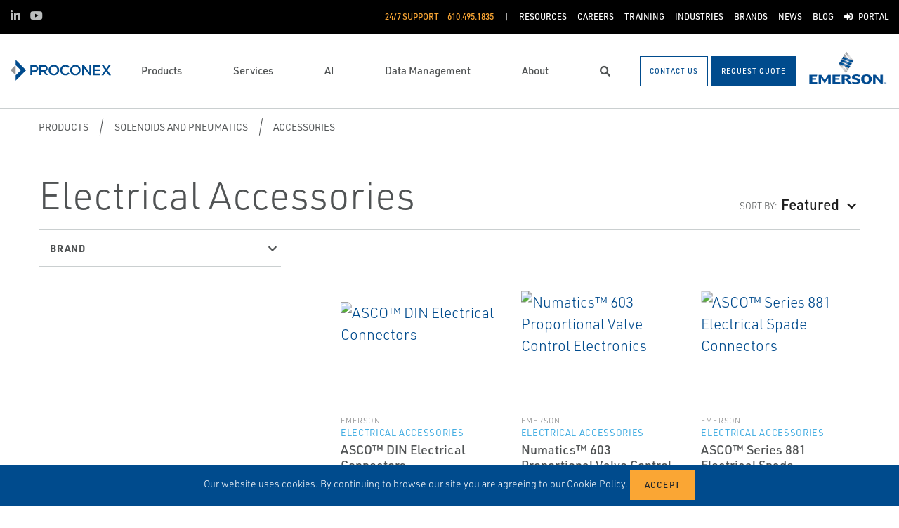

--- FILE ---
content_type: text/html; charset=utf-8
request_url: https://www.proconexdirect.com/products/solenoids-and-pneumatics/accessories/electrical-accessories/
body_size: 18718
content:




<!DOCTYPE html>

<html lang="en-US">
<head prefix="og: http://ogp.me/ns#">
    <link rel="stylesheet" href="https://use.typekit.net/eug7mju.css">

    <meta charset="utf-8" />
    <meta name="viewport" content="width=device-width, initial-scale=1, shrink-to-fit=no">
    <meta name="apple-mobile-web-app-capable" content="yes">
    <link rel="icon" href="/website/media/impact-partner/favicon.png?ext=.png" /><link rel="shortcut icon" href="/website/media/impact-partner/favicon.png?ext=.png" />

<!-- Google Tag Manager -->
<script type="14a99d59994ed4c92690413d-text/javascript">(function(w,d,s,l,i){w[l]=w[l]||[];w[l].push({'gtm.start':
new Date().getTime(),event:'gtm.js'});var f=d.getElementsByTagName(s)[0],
j=d.createElement(s),dl=l!='dataLayer'?'&l='+l:'';j.async=true;j.src=
'https://www.googletagmanager.com/gtm.js?id='+i+dl;f.parentNode.insertBefore(j,f);
})(window,document,'script','dataLayer','GTM-W9S2GMJ');</script>
<!-- End Google Tag Manager -->    
    <title>Electrical Accessories</title>
    



    

<meta property="og:title" content="" />
<meta property="og:type" content="website" />
<meta property="og:url" content="https://www.proconexdirect.com/products/solenoids-and-pneumatics/accessories/electrical-accessories/" />
<meta property="og:image" content="" />
<meta property="og:description" content="" />
<meta property="og:locale" content="en-US" />
<link rel="canonical" href="https://www.proconexdirect.com/products/solenoids-and-pneumatics/accessories/electrical-accessories/" />

        <script type="application/ld+json">
            {"@context": "http://schema.org","@type": "Organization","name": "Proconex","url": "https://www.proconexdirect.com:443/","logo": "https://www.proconexdirect.com:443/getmedia/b0a1fe8f-fd4a-4f55-9b0a-5801306bf61e/Proconox-143x60-web.svg?ext=.svg","contactPoint": {"@type": "ContactPoint","telephone": "610.495.1835"},"sameAs":[]}
        </script>

    <script type="application/ld+json">
        {"@context": "https://schema.org","@type": "BreadcrumbList","itemListElement": [{"@type":"ListItem","position":1,"item": {"@id":"https://www.proconexdirect.com:443/products/","name": "Products"}},{"@type":"ListItem","position":2,"item": {"@id":"https://www.proconexdirect.com:443/products/solenoids-and-pneumatics/","name": "Solenoids and Pneumatics"}},{"@type":"ListItem","position":3,"item": {"@id":"https://www.proconexdirect.com:443/products/solenoids-and-pneumatics/accessories/","name": "Accessories"}},{"@type":"ListItem","position":4,"item": {"@id":"https://www.proconexdirect.com:443/products/solenoids-and-pneumatics/accessories/electrical-accessories/","name": "Electrical Accessories"}}]}
    </script>







    <link rel="preload" href="/content/fonts/ec-icons.woff2" as="font" type="font/woff2" crossorigin>
    <link rel="preload" href="/content/fonts/fa-brands-400.woff2" as="font" type="font/woff2" crossorigin>
    <link rel="preload" href="/content/fonts/fa-solid-900.woff2" as="font" type="font/woff2" crossorigin>
    <link href="/bundles/css-core/main.core.73c9648962dea6b37bbc.css" rel="stylesheet" type="text/css"/>
    
    
<style>
footer .d-none {
    display: block !important;
}
</style>

    
        
        
    

    <script type="14a99d59994ed4c92690413d-text/javascript" src="/Kentico.Resource/Activities/KenticoActivityLogger/Logger.js?pageIdentifier=11244" async></script>

</head>
<body class="product-listing  ">
    

<!-- Google Tag Manager (noscript) -->
<noscript><iframe src="https://www.googletagmanager.com/ns.html?id=GTM-W9S2GMJ"
height="0" width="0" style="display:none;visibility:hidden"></iframe></noscript>
<!-- End Google Tag Manager (noscript) -->
    <div class="body-overlay"></div>









<header class="fixed-header  ">


  <div class="navbar-wrap navbar-regular">

    <nav class="navbar navbar-blacktop d-none d-lg-flex" aria-label="Topmost Navbar">
        <ul class="nav social-links">
            <li>
              <a href="https://www.linkedin.com/company/proconex/" title="LinkedIn" target="_blank">
                <span class="fab fa-linkedin-in" aria-hidden="true" title="LinkedIn"></span>
                <span class="sr-only">LinkedIn</span>
              </a>
            </li>
            <li>
              <a href="https://www.youtube.com/channel/UCu2hhbWh8EA6hUI9vVdLZtg/videos" title="YouTube" target="_blank">
                <span class="fab fa-youtube" aria-hidden="true" title="YouTube"></span>
                <span class="sr-only">YouTube</span>
              </a>
            </li>
        </ul>


      <ul class="nav navbar-topright">


              <li class="nav-item">
                <a class="d-flex phone" href="tel:610.495.1835">
                  <span class="d-none d-lg-block">24/7 Support</span>
                  <span>610.495.1835</span>
                </a>
              </li>
              <li class="nav-item">
                <a href="/resources/" title="Resources" class="d-flex" target="_self">
                  <span>Resources</span>
                </a>
              </li>
              <li class="nav-item">
                <a href="/about-us/careers/" title="Careers" class="d-flex" target="_self">
                  <span>Careers</span>
                </a>
              </li>
              <li class="nav-item">
                <a href="/training/course-listing/" title="Training" class="d-flex" target="_self">
                  <span>Training</span>
                </a>
              </li>
              <li class="nav-item">
                <a href="/industries/" title="Industries" class="d-flex" target="_self">
                  <span>Industries</span>
                </a>
              </li>
              <li class="nav-item">
                <a href="/brands/" title="Brands" class="d-flex" target="_self">
                  <span>Brands</span>
                </a>
              </li>
              <li class="nav-item">
                <a href="/news/" title="News" class="d-flex" target="_self">
                  <span>News</span>
                </a>
              </li>
              <li class="nav-item">
                <a href="/blog/" title="Blog" class="d-flex" target="_self">
                  <span>Blog</span>
                </a>
              </li>
              <li class="nav-item">
                <a href="/customer-portal/" title="Portal" class="d-flex" target="_self">
                    <span class="fas fa-sign-in-alt" title="Portal"></span>
&nbsp;                  <span>Portal</span>
                </a>
              </li>


      </ul>

    </nav>

    <nav class="navbar navbar-main d-flex " aria-label="Main Navbar">

      <ul class="navbar-brand-wrapper pr-2 pr-md-auto">
        <li class="pb-0">
            <a href="/" class="navbar-brand">
                    <picture>
                        <source srcset="/getmedia/8ab606a3-234e-4474-981b-22b06d9350c9/proconex-mobile-logo.svg?ext=.svg"
                            media="(max-width: 767.98px)"
                        />
                        <img src="/getmedia/b0a1fe8f-fd4a-4f55-9b0a-5801306bf61e/Proconox-143x60-web.svg?ext=.svg" 
                             alt="Proconex" 
                             title="Proconex" 
                             class="navbar-brand-logo main-partner-logo" />
                    </picture>

            </a>
        </li>
            <li class="pb-0 d-none">
              <a href="https://www.emerson.com/en-us/automation-solutions " class="navbar-brand" target="_blank">
                            <img src="/website/media/impact-partner/header/images/emerson.png" alt="Emerson" title="Emerson" class="navbar-brand-logo" />
              </a>
            </li>
      </ul>

      <!-- # navbar right : begin -->
      <ul class="nav navbar-right main-nav d-flex justify-content-around align-items-center text-center flex-fill">
            <li class="nav-item d-none d-lg-block" data-target="#mega0">
              <a href="/products/" class="d-flex">
                <span class="d-none d-lg-block">Products</span>
              </a>
            </li>
            <li class="nav-item d-none d-lg-block" data-target="#mega1">
              <a href="/services/" class="d-flex">
                <span class="d-none d-lg-block">Services</span>
              </a>
            </li>
            <li class="nav-item d-none d-lg-block" data-target="#mega2">
              <a href="/ai/" class="d-flex">
                <span class="d-none d-lg-block">AI</span>
              </a>
            </li>
            <li class="nav-item d-none d-lg-block" data-target="#mega3">
              <a href="/digital-transformation/" class="d-flex">
                <span class="d-none d-lg-block">Data Management</span>
              </a>
            </li>
            <li class="nav-item d-none d-lg-block" data-target="#mega4">
              <a href="/about-us/" class="d-flex">
                <span class="d-none d-lg-block">About</span>
              </a>
            </li>

        <li class="nav-item d-none d-lg-flex ">
          <a href="javascript:void(0);" id="header-top-search-toggler" class="search-modal-toggler d-flex">
            <i class="fas fa-search"></i>
            <span class="sr-only">Search</span>
          </a>
        </li>

      </ul>

      <ul class="nav d-flex align-items-center navbar-mobile-menu-toggler ml-auto d-lg-none">
        <li class="nav-item">
          <!--su:use button!!!-->
          <button type="button" class="main-menu-toggler d-flex main-menu-toggle">
            <i class="fas fa-bars"></i>
            <i class="fas fa-times"></i>
            <span class="d-none d-lg-block">Menu</span>
          </button>
        </li>
      </ul>

      <!-- # navbar end buttons : begin -->
      <ul class="nav navbar-end">
          <li class="nav-item d-none d-lg-block">
              <a href="javascript:void(0);" class="btn btn-outline-primary" data-form-name="GeneralContact">
                <span class="d-none d-xl-inline">Contact Us</span>
                <span class="d-xl-none">Contact Us</span>
              </a>
          </li>
          <li class="nav-item d-none d-lg-block">
              <a href="javascript:void(0);" class="btn btn-primary" data-form-name="RFQ">
                <span class="d-none d-xl-inline">Request Quote</span>
                <span class="d-xl-none">Request Quote</span>
              </a>

          </li>
      </ul>
      <!-- # navbar right : end -->
        <ul class="navbar-brand-wrapper navbar-brand-right pl-3 text-right d-none d-sm-block">
          <li class="pb-0">
            <a href="https://www.emerson.com/en-us/automation-solutions " class="navbar-brand" target="_blank">
              <img data-src="/website/media/impact-partner/header/images/emerson.png" src="/content/images/placeholders/200_103.png" alt="Emerson" title="Emerson" class="navbar-brand-logo lazy" />
            </a>
          </li>
        </ul>
      <div id="search-bar" class="search-bar d-none d-lg-block">
        <div class="container search-container h-100">
          <div class="relative-wrapper d-flex align-items-center h-100">
            <input class="form-control" data-url="/search" tabindex="-1" id="searchInput" type="text" aria-label="Search" placeholder="Search" autofocus="" autocomplete="off">
            <button type="button" id="header-top-search-close" class="search-close-btn">
              <i class="fas fa-times" aria-hidden="true"></i>
              <span class="sr-only">Close</span>
            </button>
          </div>
        </div>
      </div>
    </nav>
  </div>

</header>

      <div id="mega0" style="" class="main-nav-drilldown">
        <nav class="navigation" aria-label="Meganav 0">
          
<div class="navigation-column  always-active">
    <button type="button" class="btn btn-link d-sm-block d-lg-none navigation-link mobile-back"> <i class="fa fa-angle-left"></i> Back</button>
    <ul class="navigation-list">
        <li class="d-sm-block d-lg-none">
            <a href="/products/" class="navigation-link -section-title-link">Products</a>
        </li>


<li>

<div class="navigation-column ">
    <button type="button" class="btn btn-link d-sm-block d-lg-none navigation-link mobile-back"> <i class="fa fa-angle-left"></i> Back</button>
    <ul class="navigation-list">
        <li class="d-sm-block d-lg-none">
            <a href="/products/featured-products/" class="navigation-link -section-title-link">Featured Products</a>
        </li>


<li>
  <a href="/products/featured-products/advice-at-the-device/" class="navigation-link" data-type="link" >
    Advice at the Device
  </a>
</li>

<li>
  <a href="/products/featured-products/flexim-clamp-on-ultrasonic-flow-measurement/" class="navigation-link" data-type="link" >
    FLEXIM Clamp-On Ultrasonic Flow Measurement
  </a>
</li>

<li>
  <a href="/products/featured-products/automation-solutions/" class="navigation-link" data-type="link" >
    Automation Solutions
  </a>
</li>

<li>
  <a href="/products/featured-products/esg/" class="navigation-link" data-type="link" >
    Environmental Solutions
  </a>
</li>

<li>

<div class="navigation-column ">
    <button type="button" class="btn btn-link d-sm-block d-lg-none navigation-link mobile-back"> <i class="fa fa-angle-left"></i> Back</button>
    <ul class="navigation-list">
        <li class="d-sm-block d-lg-none">
            <a href="/products/featured-products/reliability/" class="navigation-link -section-title-link">Reliability</a>
        </li>


<li>
  <a href="/products/featured-products/reliability/ams-wireless-vibration-monitor/" class="navigation-link" data-type="link" >
    AMS Wireless Vibration Monitor
  </a>
</li>
    </ul>
</div>
  <a href="/products/featured-products/reliability/" class="navigation-link" data-type="section" >
    Reliability
      <i class="fa fa-angle-right"></i>
  </a>
</li>

<li>

<div class="navigation-column ">
    <button type="button" class="btn btn-link d-sm-block d-lg-none navigation-link mobile-back"> <i class="fa fa-angle-left"></i> Back</button>
    <ul class="navigation-list">
        <li class="d-sm-block d-lg-none">
            <a href="/products/featured-products/valves-control-devices/" class="navigation-link -section-title-link">Valves &amp; Control Devices</a>
        </li>


<li>

<div class="navigation-column ">
    <button type="button" class="btn btn-link d-sm-block d-lg-none navigation-link mobile-back"> <i class="fa fa-angle-left"></i> Back</button>
    <ul class="navigation-list">
        <li class="d-sm-block d-lg-none">
            <a href="/products/featured-products/valves-control-devices/actuators/" class="navigation-link -section-title-link">Actuators</a>
        </li>


<li>
  <a href="/products/featured-products/valves-control-devices/actuators/bettist-rts-compact-fail-safe-electric-actuators/" class="navigation-link" data-type="link" >
    Bettis&#x2122; RTS Compact &amp; Fail-Safe Electric Actuators
  </a>
</li>
    </ul>
</div>
  <a href="/products/featured-products/valves-control-devices/actuators/" class="navigation-link" data-type="section" >
    Actuators
      <i class="fa fa-angle-right"></i>
  </a>
</li>

<li>

<div class="navigation-column ">
    <button type="button" class="btn btn-link d-sm-block d-lg-none navigation-link mobile-back"> <i class="fa fa-angle-left"></i> Back</button>
    <ul class="navigation-list">
        <li class="d-sm-block d-lg-none">
            <a href="/products/featured-products/valves-control-devices/control/" class="navigation-link -section-title-link">Control</a>
        </li>


<li>
  <a href="/products/featured-products/valves-control-devices/control/fishert-gx-control-valves/" class="navigation-link" data-type="link" >
    Fisher&#x2122; GX Control Valves
  </a>
</li>

<li>
  <a href="/products/featured-products/valves-control-devices/control/fishert-oem/" class="navigation-link" data-type="link" >
    Fisher&#x2122; OEM
  </a>
</li>

<li>
  <a href="/products/featured-products/valves-control-devices/control/fishert-fieldvuet/" class="navigation-link" data-type="link" >
    Fisher&#x2122; FIELDVUE&#x2122;
  </a>
</li>

<li>
  <a href="/products/featured-products/valves-control-devices/control/fishert-whispertube/" class="navigation-link" data-type="link" >
    Fisher&#x2122; WhisperTube
  </a>
</li>
    </ul>
</div>
  <a href="/products/featured-products/valves-control-devices/control/" class="navigation-link" data-type="section" >
    Control
      <i class="fa fa-angle-right"></i>
  </a>
</li>

<li>

<div class="navigation-column ">
    <button type="button" class="btn btn-link d-sm-block d-lg-none navigation-link mobile-back"> <i class="fa fa-angle-left"></i> Back</button>
    <ul class="navigation-list">
        <li class="d-sm-block d-lg-none">
            <a href="/products/featured-products/valves-control-devices/isolation/" class="navigation-link -section-title-link">Isolation</a>
        </li>


<li>
  <a href="/products/featured-products/valves-control-devices/isolation/keystonet-butterfly-valves/" class="navigation-link" data-type="link" >
    Keystonet Butterfly Valves
  </a>
</li>

<li>
  <a href="/products/featured-products/valves-control-devices/isolation/ktmt-ball-valves/" class="navigation-link" data-type="link" >
    KTM&#x2122; Ball Valves
  </a>
</li>

<li>
  <a href="/products/featured-products/valves-control-devices/isolation/omni-valves/" class="navigation-link" data-type="link" >
    Omni Valves
  </a>
</li>

<li>
  <a href="/products/featured-products/valves-control-devices/isolation/remington-ball-valves/" class="navigation-link" data-type="link" >
    Remington Ball Valves
  </a>
</li>

<li>
  <a href="/products/featured-products/valves-control-devices/isolation/vanessa-triple-offset-valves/" class="navigation-link" data-type="link" >
    Vanessa Triple Offset Valves
  </a>
</li>

<li>
  <a href="/products/featured-products/valves-control-devices/isolation/yarway-welbond/" class="navigation-link" data-type="link" >
    Yarway Welbond
  </a>
</li>

<li>
  <a href="/products/featured-products/valves-control-devices/isolation/video-in-stock-ready-for-shipment/" class="navigation-link" data-type="link" >
    Video: In Stock &amp; Ready for Shipment
  </a>
</li>

<li>
  <a href="/products/featured-products/valves-control-devices/isolation/video-warehouse-assembly-operations/" class="navigation-link" data-type="link" >
    Video: Warehouse &amp; Assembly Operations
  </a>
</li>
    </ul>
</div>
  <a href="/products/featured-products/valves-control-devices/isolation/" class="navigation-link" data-type="section" >
    Isolation
      <i class="fa fa-angle-right"></i>
  </a>
</li>

<li>

<div class="navigation-column ">
    <button type="button" class="btn btn-link d-sm-block d-lg-none navigation-link mobile-back"> <i class="fa fa-angle-left"></i> Back</button>
    <ul class="navigation-list">
        <li class="d-sm-block d-lg-none">
            <a href="/products/featured-products/valves-control-devices/pressure-relief-safety/" class="navigation-link -section-title-link">Pressure Relief/Safety</a>
        </li>


<li>
  <a href="/products/featured-products/valves-control-devices/pressure-relief-safety/anderson-greenwood-pilot-operated-relief-valves/" class="navigation-link" data-type="link" >
    Anderson Greenwood Pilot Operated Relief Valves
  </a>
</li>

<li>
  <a href="/products/featured-products/valves-control-devices/pressure-relief-safety/anderson-greenwood-spring-loaded-relief-valves/" class="navigation-link" data-type="link" >
    Anderson Greenwood Spring Loaded Relief Valves
  </a>
</li>

<li>
  <a href="/products/featured-products/valves-control-devices/pressure-relief-safety/fike-rupture-discs/" class="navigation-link" data-type="link" >
    Fike Rupture Discs
  </a>
</li>

<li>
  <a href="/products/featured-products/valves-control-devices/pressure-relief-safety/yarway-steam-traps/" class="navigation-link" data-type="link" >
    Yarway Steam Traps
  </a>
</li>
    </ul>
</div>
  <a href="/products/featured-products/valves-control-devices/pressure-relief-safety/" class="navigation-link" data-type="section" >
    Pressure Relief/Safety
      <i class="fa fa-angle-right"></i>
  </a>
</li>

<li>
  <a href="/products/featured-products/valves-control-devices/regulators/" class="navigation-link" data-type="link" >
    Regulators
  </a>
</li>

<li>
  <a href="/products/featured-products/valves-control-devices/steam-solutions/" class="navigation-link" data-type="link" >
    Steam Solutions
  </a>
</li>
    </ul>
</div>
  <a href="/products/featured-products/valves-control-devices/" class="navigation-link" data-type="section" >
    Valves &amp; Control Devices
      <i class="fa fa-angle-right"></i>
  </a>
</li>

<li>
  <a href="/products/featured-products/uc-a-angled-universal-adapter/" class="navigation-link" data-type="link" >
    UC-A Angled Universal Adapter
  </a>
</li>
    </ul>
</div>
  <a href="/products/featured-products/" class="navigation-link" data-type="section" >
    Featured Products
      <i class="fa fa-angle-right"></i>
  </a>
</li>

<li>
  <a href="/products/air-compression-chemical-injection/" class="navigation-link" data-type="link" >
    Air Compression &amp; Chemical Injection
  </a>
</li>

<li>

<div class="navigation-column ">
    <button type="button" class="btn btn-link d-sm-block d-lg-none navigation-link mobile-back"> <i class="fa fa-angle-left"></i> Back</button>
    <ul class="navigation-list">
        <li class="d-sm-block d-lg-none">
            <a href="/products/asset-reliability/" class="navigation-link -section-title-link">Asset Reliability</a>
        </li>


<li>
  <a href="/products/asset-reliability/asset-monitoring/" class="navigation-link" data-type="link" >
    Asset Monitoring
  </a>
</li>

<li>
  <a href="/products/asset-reliability/field-device-management/" class="navigation-link" data-type="link" >
    Field Device Management
  </a>
</li>

<li>
  <a href="/products/asset-reliability/machinery-health-management/" class="navigation-link" data-type="link" >
    Machinery Health Management
  </a>
</li>

<li>
  <a href="/products/asset-reliability/operations-analytics/" class="navigation-link" data-type="link" >
    Operations Analytics
  </a>
</li>
    </ul>
</div>
  <a href="/products/asset-reliability/" class="navigation-link" data-type="section" >
    Asset Reliability
      <i class="fa fa-angle-right"></i>
  </a>
</li>

<li>

<div class="navigation-column ">
    <button type="button" class="btn btn-link d-sm-block d-lg-none navigation-link mobile-back"> <i class="fa fa-angle-left"></i> Back</button>
    <ul class="navigation-list">
        <li class="d-sm-block d-lg-none">
            <a href="/products/control-and-safety-systems/" class="navigation-link -section-title-link">Control and Safety Systems</a>
        </li>


<li>
  <a href="/products/control-and-safety-systems/distributed-control-systems/" class="navigation-link" data-type="link" >
    Distributed Control Systems
  </a>
</li>

<li>
  <a href="/products/control-and-safety-systems/marine-integrated-control-and-monitoring/" class="navigation-link" data-type="link" >
    Marine Integrated Control and Monitoring
  </a>
</li>

<li>
  <a href="/products/control-and-safety-systems/safety-instrumented-systems/" class="navigation-link" data-type="link" >
    Safety Instrumented Systems
  </a>
</li>

<li>
  <a href="/products/control-and-safety-systems/scada-systems/" class="navigation-link" data-type="link" >
    SCADA Systems
  </a>
</li>
    </ul>
</div>
  <a href="/products/control-and-safety-systems/" class="navigation-link" data-type="section" >
    Control and Safety Systems
      <i class="fa fa-angle-right"></i>
  </a>
</li>

<li>
  <a href="/products/esg/" class="navigation-link" data-type="link" >
    ESG
  </a>
</li>

<li>

<div class="navigation-column ">
    <button type="button" class="btn btn-link d-sm-block d-lg-none navigation-link mobile-back"> <i class="fa fa-angle-left"></i> Back</button>
    <ul class="navigation-list">
        <li class="d-sm-block d-lg-none">
            <a href="/products/measurement-instrumentation/" class="navigation-link -section-title-link">Measurement Instrumentation</a>
        </li>


<li>
  <a href="/products/measurement-instrumentation/corrosion-erosion-monitoring/" class="navigation-link" data-type="link" >
    Corrosion &amp; Erosion Monitoring
  </a>
</li>

<li>
  <a href="/products/measurement-instrumentation/density-viscosity/" class="navigation-link" data-type="link" >
    Density - Viscosity
  </a>
</li>

<li>
  <a href="/products/measurement-instrumentation/flame-and-gas-detection/" class="navigation-link" data-type="link" >
    Flame and Gas Detection
  </a>
</li>

<li>
  <a href="/products/measurement-instrumentation/flow/" class="navigation-link" data-type="link" >
    Flow
  </a>
</li>

<li>
  <a href="/products/measurement-instrumentation/flow-measurement-blending-systems/" class="navigation-link" data-type="link" >
    Flow Measurement &amp; Blending Systems
  </a>
</li>

<li>
  <a href="/products/measurement-instrumentation/gas-analysis/" class="navigation-link" data-type="link" >
    Gas Analysis
  </a>
</li>

<li>
  <a href="/products/measurement-instrumentation/hygienic-measurement/" class="navigation-link" data-type="link" >
    Hygienic Measurement
  </a>
</li>

<li>
  <a href="/products/measurement-instrumentation/industrial-heat-tracing/" class="navigation-link" data-type="link" >
    Industrial Heat Tracing
  </a>
</li>

<li>
  <a href="/products/measurement-instrumentation/industrial-wireless/" class="navigation-link" data-type="link" >
    Industrial Wireless
  </a>
</li>

<li>
  <a href="/products/measurement-instrumentation/level-measurement/" class="navigation-link" data-type="link" >
    Level Measurement
  </a>
</li>

<li>
  <a href="/products/measurement-instrumentation/liquid-analysis/" class="navigation-link" data-type="link" >
    Liquid Analysis
  </a>
</li>

<li>
  <a href="/products/measurement-instrumentation/liquid-level-measurement/" class="navigation-link" data-type="link" >
    Liquid Level Measurement
  </a>
</li>

<li>
  <a href="/products/measurement-instrumentation/marine-measurement-analysis/" class="navigation-link" data-type="link" >
    Marine Measurement Analysis
  </a>
</li>

<li>
  <a href="/products/measurement-instrumentation/pipeline-integrity/" class="navigation-link" data-type="link" >
    Pipeline Integrity
  </a>
</li>

<li>
  <a href="/products/measurement-instrumentation/pressure-measurement/" class="navigation-link" data-type="link" >
    Pressure Measurement
  </a>
</li>

<li>
  <a href="/products/measurement-instrumentation/tank-gauging/" class="navigation-link" data-type="link" >
    Tank Gauging
  </a>
</li>

<li>
  <a href="/products/measurement-instrumentation/temperature-measurement/" class="navigation-link" data-type="link" >
    Temperature Measurement
  </a>
</li>

<li>
  <a href="/products/measurement-instrumentation/industrial-weighing-solutions-systems/" class="navigation-link" data-type="link" >
    Industrial Weighing Solutions &amp; Systems
  </a>
</li>
    </ul>
</div>
  <a href="/products/measurement-instrumentation/" class="navigation-link" data-type="section" >
    Measurement Instrumentation
      <i class="fa fa-angle-right"></i>
  </a>
</li>

<li>

<div class="navigation-column ">
    <button type="button" class="btn btn-link d-sm-block d-lg-none navigation-link mobile-back"> <i class="fa fa-angle-left"></i> Back</button>
    <ul class="navigation-list">
        <li class="d-sm-block d-lg-none">
            <a href="/products/operations-and-business-management/" class="navigation-link -section-title-link">Operations and Business Management</a>
        </li>


<li>
  <a href="/products/operations-and-business-management/digital-twin-software/" class="navigation-link" data-type="link" >
    Digital Twin Software
  </a>
</li>

<li>
  <a href="/products/operations-and-business-management/manufacturing-execution-systems/" class="navigation-link" data-type="link" >
    Manufacturing Execution Systems
  </a>
</li>

<li>
  <a href="/products/operations-and-business-management/midstream-oil-and-gas-applications/" class="navigation-link" data-type="link" >
    Midstream Oil and Gas Applications
  </a>
</li>

<li>
  <a href="/products/operations-and-business-management/reservoir-management-software/" class="navigation-link" data-type="link" >
    Reservoir Management Software
  </a>
</li>

<li>
  <a href="/products/operations-and-business-management/upstream-oil-and-gas-applications/" class="navigation-link" data-type="link" >
    Upstream Oil and Gas Applications
  </a>
</li>
    </ul>
</div>
  <a href="/products/operations-and-business-management/" class="navigation-link" data-type="section" >
    Operations and Business Management
      <i class="fa fa-angle-right"></i>
  </a>
</li>

<li>

<div class="navigation-column ">
    <button type="button" class="btn btn-link d-sm-block d-lg-none navigation-link mobile-back"> <i class="fa fa-angle-left"></i> Back</button>
    <ul class="navigation-list">
        <li class="d-sm-block d-lg-none">
            <a href="/products/operations-software/" class="navigation-link -section-title-link">Operations Software</a>
        </li>


<li>
  <a href="/products/operations-software/alerttrack/" class="navigation-link" data-type="link" >
    AlertTrack&#x2B;
  </a>
</li>

<li>
  <a href="/products/asset-reliability/field-device-management/asset-management-software/alerttrack-snap-on/" class="navigation-link" data-type="link" >
    AlertTrack&#x2122; SNAP-ON&#x2122;
  </a>
</li>

<li>
  <a href="/products/operations-software/ams-inspection-rounds/" class="navigation-link" data-type="link" >
    AMS Inspection Rounds
  </a>
</li>

<li>
  <a href="/products/operations-software/datajaguar/" class="navigation-link" data-type="link" >
    DataJaguar
  </a>
</li>

<li>
  <a href="/products/operations-software/mobius&#x2122;/" class="navigation-link" data-type="link" >
    Mobius&#x2122;
  </a>
</li>

<li>
  <a href="/products/operations-software/proofcheck/" class="navigation-link" data-type="link" >
    ProofCheck
  </a>
</li>

<li>
  <a href="/products/operations-software/quickcheck-snap-on/" class="navigation-link" data-type="link" >
    QuickCheck SNAP-ON
  </a>
</li>

<li>
  <a href="/products/operations-software/quickview/" class="navigation-link" data-type="link" >
    QuickView&#x2B;
  </a>
</li>
    </ul>
</div>
  <a href="/products/operations-software/" class="navigation-link" data-type="section" >
    Operations Software
      <i class="fa fa-angle-right"></i>
  </a>
</li>

<li>
  <a href="/products/power-generation/" class="navigation-link" data-type="link" >
    Power Generation
  </a>
</li>

<li>

<div class="navigation-column ">
    <button type="button" class="btn btn-link d-sm-block d-lg-none navigation-link mobile-back"> <i class="fa fa-angle-left"></i> Back</button>
    <ul class="navigation-list">
        <li class="d-sm-block d-lg-none">
            <a href="/products/safety-software/" class="navigation-link -section-title-link">Safety Software</a>
        </li>


<li>
  <a href="/products/safety-software/proofcheck/" class="navigation-link" data-type="link" >
    ProofCheck
  </a>
</li>
    </ul>
</div>
  <a href="/products/safety-software/" class="navigation-link" data-type="section" >
    Safety Software
      <i class="fa fa-angle-right"></i>
  </a>
</li>

<li>

<div class="navigation-column ">
    <button type="button" class="btn btn-link d-sm-block d-lg-none navigation-link mobile-back"> <i class="fa fa-angle-left"></i> Back</button>
    <ul class="navigation-list">
        <li class="d-sm-block d-lg-none">
            <a href="/products/solenoids-and-pneumatics/" class="navigation-link -section-title-link">Solenoids and Pneumatics</a>
        </li>


<li>
  <a href="/products/solenoids-and-pneumatics/accessories/" class="navigation-link" data-type="link" >
    Accessories
  </a>
</li>

<li>
  <a href="/products/solenoids-and-pneumatics/air-preparation/" class="navigation-link" data-type="link" >
    Air Preparation
  </a>
</li>

<li>
  <a href="/products/solenoids-and-pneumatics/cylinders-actuators/" class="navigation-link" data-type="link" >
    Cylinders &amp; Actuators
  </a>
</li>

<li>
  <a href="/products/solenoids-and-pneumatics/globe-angle-seat-valves/" class="navigation-link" data-type="link" >
    Globe &amp; Angle Seat Valves
  </a>
</li>

<li>
  <a href="/products/solenoids-and-pneumatics/instrumentation-valves/" class="navigation-link" data-type="link" >
    Instrumentation Valves
  </a>
</li>

<li>
  <a href="/products/solenoids-and-pneumatics/laboratory-valves/" class="navigation-link" data-type="link" >
    Laboratory Valves
  </a>
</li>

<li>
  <a href="/products/solenoids-and-pneumatics/microfluidic-valves/" class="navigation-link" data-type="link" >
    Microfluidic Valves
  </a>
</li>

<li>
  <a href="/products/solenoids-and-pneumatics/pneumatic-valves-control/" class="navigation-link" data-type="link" >
    Pneumatic Valves &amp; Control
  </a>
</li>

<li>
  <a href="/products/solenoids-and-pneumatics/solenoid-valves/" class="navigation-link" data-type="link" >
    Solenoid Valves
  </a>
</li>
    </ul>
</div>
  <a href="/products/solenoids-and-pneumatics/" class="navigation-link" data-type="section" >
    Solenoids and Pneumatics
      <i class="fa fa-angle-right"></i>
  </a>
</li>

<li>

<div class="navigation-column ">
    <button type="button" class="btn btn-link d-sm-block d-lg-none navigation-link mobile-back"> <i class="fa fa-angle-left"></i> Back</button>
    <ul class="navigation-list">
        <li class="d-sm-block d-lg-none">
            <a href="/products/valves-actuators-regulators/" class="navigation-link -section-title-link">Valves, Actuators &amp; Regulators</a>
        </li>


<li>
  <a href="/products/valves-actuators-regulators/actuators/" class="navigation-link" data-type="link" >
    Actuators
  </a>
</li>

<li>
  <a href="/products/valves-actuators-regulators/aseptic-diaphragm-valves/" class="navigation-link" data-type="link" >
    Aseptic Diaphragm Valves
  </a>
</li>

<li>
  <a href="/products/valves-actuators-regulators/bulk-storage-and-transport-equipment/" class="navigation-link" data-type="link" >
    Bulk Storage and Transport Equipment
  </a>
</li>

<li>
  <a href="/products/valves-actuators-regulators/control-valves/" class="navigation-link" data-type="link" >
    Control Valves
  </a>
</li>

<li>
  <a href="/products/valves-actuators-regulators/controllers-and-instruments/" class="navigation-link" data-type="link" >
    Controllers and Instruments
  </a>
</li>

<li>
  <a href="/products/valves-actuators-regulators/flame-and-detonation-arrestors/" class="navigation-link" data-type="link" >
    Flame and Detonation Arrestors
  </a>
</li>

<li>
  <a href="/products/valves-actuators-regulators/isolation-and-shut-off-valves/" class="navigation-link" data-type="link" >
    Isolation and Shut off Valves
  </a>
</li>

<li>
  <a href="/products/valves-actuators-regulators/nuclear-flow-controls/" class="navigation-link" data-type="link" >
    Nuclear Flow Controls
  </a>
</li>

<li>
  <a href="/products/valves-actuators-regulators/pressure-relief-safety-valves/" class="navigation-link" data-type="link" >
    Pressure Relief &amp; Safety Valves
  </a>
</li>

<li>
  <a href="/products/valves-actuators-regulators/regulators/" class="navigation-link" data-type="link" >
    Regulators
  </a>
</li>

<li>
  <a href="/products/valves-actuators-regulators/steam-traps-valves-and-level-gauges/" class="navigation-link" data-type="link" >
    Steam Traps, Valves and Level Gauges
  </a>
</li>

<li>
  <a href="/products/valves-actuators-regulators/tank-vents-and-hatches/" class="navigation-link" data-type="link" >
    Tank Vents and Hatches
  </a>
</li>
    </ul>
</div>
  <a href="/products/valves-actuators-regulators/" class="navigation-link" data-type="section" >
    Valves, Actuators &amp; Regulators
      <i class="fa fa-angle-right"></i>
  </a>
</li>
    </ul>
</div>

        </nav>

        <nav class="navigation features" aria-label="Meganav 0 Featured Column">
          <div class="feature-column">
            <div class="column-heading">Featured Brands</div>
            <ul class="feature-list">
            </ul>
          </div>
        </nav>

      </div>
      <div id="mega1" style="" class="main-nav-drilldown">
        <nav class="navigation" aria-label="Meganav 1">
          
<div class="navigation-column  always-active">
    <button type="button" class="btn btn-link d-sm-block d-lg-none navigation-link mobile-back"> <i class="fa fa-angle-left"></i> Back</button>
    <ul class="navigation-list">
        <li class="d-sm-block d-lg-none">
            <a href="/services/" class="navigation-link -section-title-link">Services</a>
        </li>


<li>
  <a href="/services/business-technology-experts/" class="navigation-link" data-type="link" >
    Business &amp; Technology Experts
  </a>
</li>

<li>

<div class="navigation-column ">
    <button type="button" class="btn btn-link d-sm-block d-lg-none navigation-link mobile-back"> <i class="fa fa-angle-left"></i> Back</button>
    <ul class="navigation-list">
        <li class="d-sm-block d-lg-none">
            <a href="/services/deltav-control-system-services/" class="navigation-link -section-title-link">DeltaV Control System Services</a>
        </li>


<li>
  <a href="/services/deltav-control-system-services/deltav-batch-engineering/" class="navigation-link" data-type="link" >
    DeltaV Batch Engineering
  </a>
</li>

<li>
  <a href="/services/deltav-control-system-services/deltav-administration-system-maintenance/" class="navigation-link" data-type="link" >
    DeltaV Administration &amp; System Maintenance
  </a>
</li>

<li>
  <a href="/services/deltav-control-system-services/deltav-continuous-engineering/" class="navigation-link" data-type="link" >
    DeltaV Continuous Engineering
  </a>
</li>

<li>
  <a href="/services/deltav-control-system-services/deltav-version-upgrade/" class="navigation-link" data-type="link" >
    DeltaV Version Upgrade
  </a>
</li>

<li>
  <a href="/services/deltav-control-system-services/field-instrumentation-bus-technologies/" class="navigation-link" data-type="link" >
    Field Instrumentation &amp; Bus Technologies
  </a>
</li>

<li>
  <a href="/services/deltav-control-system-services/cybersecurity-services/" class="navigation-link" data-type="link" >
    Cybersecurity Services
  </a>
</li>

<li>
  <a href="/services/deltav-control-system-services/it-ot-architecture-networking/" class="navigation-link" data-type="link" >
    IT/OT Architecture &amp; Networking
  </a>
</li>
    </ul>
</div>
  <a href="/services/deltav-control-system-services/" class="navigation-link" data-type="section" >
    DeltaV Control System Services
      <i class="fa fa-angle-right"></i>
  </a>
</li>

<li>
  <a href="/services/plc-and-scada-services/" class="navigation-link" data-type="link" >
    PLC and SCADA Services
  </a>
</li>

<li>

<div class="navigation-column ">
    <button type="button" class="btn btn-link d-sm-block d-lg-none navigation-link mobile-back"> <i class="fa fa-angle-left"></i> Back</button>
    <ul class="navigation-list">
        <li class="d-sm-block d-lg-none">
            <a href="/services/rotating-equipment-services/" class="navigation-link -section-title-link">Rotating Equipment Services</a>
        </li>


<li>
  <a href="/services/rotating-equipment-services/lubrication-oil-analysis/" class="navigation-link" data-type="link" >
    Lubrication &amp; Oil Analysis
  </a>
</li>

<li>
  <a href="/services/rotating-equipment-services/pdm-program-reporting-tracking/" class="navigation-link" data-type="link" >
    PdM Program Reporting/Tracking
  </a>
</li>

<li>
  <a href="/services/rotating-equipment-services/root-cause-failure-analysis/" class="navigation-link" data-type="link" >
    Root Cause Failure Analysis
  </a>
</li>

<li>
  <a href="/services/rotating-equipment-services/vibration-analysis/" class="navigation-link" data-type="link" >
    Vibration Analysis
  </a>
</li>
    </ul>
</div>
  <a href="/services/rotating-equipment-services/" class="navigation-link" data-type="section" >
    Rotating Equipment Services
      <i class="fa fa-angle-right"></i>
  </a>
</li>

<li>

<div class="navigation-column ">
    <button type="button" class="btn btn-link d-sm-block d-lg-none navigation-link mobile-back"> <i class="fa fa-angle-left"></i> Back</button>
    <ul class="navigation-list">
        <li class="d-sm-block d-lg-none">
            <a href="/services/valve-equipment-services/" class="navigation-link -section-title-link">Valve &amp; Equipment Services</a>
        </li>


<li>
  <a href="/services/valve-equipment-services/asset-optimization/" class="navigation-link" data-type="link" >
    Asset Optimization
  </a>
</li>

<li>
  <a href="/services/valve-equipment-services/instrumentation-calibration/" class="navigation-link" data-type="link" >
    Instrumentation &amp; Calibration
  </a>
</li>

<li>
  <a href="/industries/oil-gas/overpressure-protection/" class="navigation-link" data-type="link" >
    Overpressure Protection
  </a>
</li>

<li>
  <a href="/services/valve-equipment-services/relief-valve-spare-pool-program/" class="navigation-link" data-type="link" >
    Relief Valve Spare Pool Program
  </a>
</li>

<li>
  <a href="/services/valve-equipment-services/remote-asset-monitoring/" class="navigation-link" data-type="link" >
    Remote Asset Monitoring
  </a>
</li>

<li>
  <a href="/services/valve-equipment-services/remote-assistance-program/" class="navigation-link" data-type="link" >
    Remote Assistance Program
  </a>
</li>

<li>
  <a href="/services/valve-equipment-services/start-up-commissioning/" class="navigation-link" data-type="link" >
    Start-up &amp; Commissioning
  </a>
</li>

<li>

<div class="navigation-column ">
    <button type="button" class="btn btn-link d-sm-block d-lg-none navigation-link mobile-back"> <i class="fa fa-angle-left"></i> Back</button>
    <ul class="navigation-list">
        <li class="d-sm-block d-lg-none">
            <a href="/services/valve-equipment-services/turnarounds-outages/" class="navigation-link -section-title-link">Turnarounds &amp; Outages</a>
        </li>


<li>
  <a href="/services/valve-equipment-services/valve-diagnostics/nozzle-testing/" class="navigation-link" data-type="link" >
    Nozzle Testing
  </a>
</li>

<li>
  <a href="/services/valve-equipment-services/turnarounds-outages/power-plant-outage-services-turnaround-support/" class="navigation-link" data-type="link" >
    Power Plant Outage Services &amp; Turnaround Support
  </a>
</li>

<li>
  <a href="/services/valve-equipment-services/turnarounds-outages/video-quarterbacking-an-outage-coordination/" class="navigation-link" data-type="link" >
    Video: Quarterbacking An Outage Coordination
  </a>
</li>

<li>
  <a href="/services/valve-equipment-services/turnarounds-outages/customer-story-consolidating-resources/" class="navigation-link" data-type="link" >
    Customer Story: Consolidating Resources
  </a>
</li>

<li>
  <a href="/services/valve-equipment-services/turnarounds-outages/customer-story-planned-shutdowns/" class="navigation-link" data-type="link" >
    Customer Story: Planned Shutdowns
  </a>
</li>
    </ul>
</div>
  <a href="/services/valve-equipment-services/turnarounds-outages/" class="navigation-link" data-type="section" >
    Turnarounds &amp; Outages
      <i class="fa fa-angle-right"></i>
  </a>
</li>

<li>

<div class="navigation-column ">
    <button type="button" class="btn btn-link d-sm-block d-lg-none navigation-link mobile-back"> <i class="fa fa-angle-left"></i> Back</button>
    <ul class="navigation-list">
        <li class="d-sm-block d-lg-none">
            <a href="/services/valve-equipment-services/upgrades-modifications/" class="navigation-link -section-title-link">Upgrades &amp; Modifications</a>
        </li>


<li>
  <a href="/services/valve-equipment-services/upgrades-modifications/video-pressure-relief-system-evaluation/" class="navigation-link" data-type="link" >
    Video: Pressure Relief System Evaluation
  </a>
</li>

<li>
  <a href="/services/valve-equipment-services/upgrades-modifications/video-protecting-tank-integrity/" class="navigation-link" data-type="link" >
    Video: Protecting Tank Integrity
  </a>
</li>

<li>
  <a href="/services/valve-equipment-services/upgrades-modifications/video-warehouse-assembly-operations/" class="navigation-link" data-type="link" >
    Video: Warehouse &amp; Assembly Operations
  </a>
</li>
    </ul>
</div>
  <a href="/services/valve-equipment-services/upgrades-modifications/" class="navigation-link" data-type="section" >
    Upgrades &amp; Modifications
      <i class="fa fa-angle-right"></i>
  </a>
</li>

<li>
  <a href="/services/valve-equipment-services/valve-automation-assembly/" class="navigation-link" data-type="link" >
    Valve Automation &amp; Assembly
  </a>
</li>

<li>

<div class="navigation-column ">
    <button type="button" class="btn btn-link d-sm-block d-lg-none navigation-link mobile-back"> <i class="fa fa-angle-left"></i> Back</button>
    <ul class="navigation-list">
        <li class="d-sm-block d-lg-none">
            <a href="/services/valve-equipment-services/valve-diagnostics/" class="navigation-link -section-title-link">Valve Diagnostics</a>
        </li>


<li>
  <a href="/services/valve-equipment-services/valve-diagnostics/accutest/" class="navigation-link" data-type="link" >
    AccuTEST
  </a>
</li>

<li>
  <a href="/services/valve-equipment-services/valve-diagnostics/fieldvue&#x2122;/" class="navigation-link" data-type="link" >
    FIELDVUE&#x2122;
  </a>
</li>

<li>
  <a href="/services/valve-equipment-services/valve-diagnostics/flowscanner&#x2122;/" class="navigation-link" data-type="link" >
    FlowScanner&#x2122;
  </a>
</li>

<li>
  <a href="/services/valve-equipment-services/valve-diagnostics/leak-detection/" class="navigation-link" data-type="link" >
    Leak Detection
  </a>
</li>

<li>
  <a href="/services/valve-equipment-services/valve-diagnostics/nozzle-testing/" class="navigation-link" data-type="link" >
    Nozzle Testing
  </a>
</li>

<li>
  <a href="/services/valve-equipment-services/valve-diagnostics/video-valve-signature-for-reliability/" class="navigation-link" data-type="link" >
    Video: Valve Signature for Reliability
  </a>
</li>
    </ul>
</div>
  <a href="/services/valve-equipment-services/valve-diagnostics/" class="navigation-link" data-type="section" >
    Valve Diagnostics
      <i class="fa fa-angle-right"></i>
  </a>
</li>

<li>
  <a href="/services/valve-equipment-services/valve-repair/" class="navigation-link" data-type="link" >
    Valve Repair
  </a>
</li>
    </ul>
</div>
  <a href="/services/valve-equipment-services/" class="navigation-link" data-type="section" >
    Valve &amp; Equipment Services
      <i class="fa fa-angle-right"></i>
  </a>
</li>
    </ul>
</div>

        </nav>

        <nav class="navigation features" aria-label="Meganav 1 Featured Column">
          <div class="feature-column">
            <div class="column-heading">Featured Brands</div>
            <ul class="feature-list">
            </ul>
          </div>
        </nav>

      </div>
      <div id="mega2" style="" class="main-nav-drilldown">
        <nav class="navigation" aria-label="Meganav 2">
          
<div class="navigation-column  always-active">
    <button type="button" class="btn btn-link d-sm-block d-lg-none navigation-link mobile-back"> <i class="fa fa-angle-left"></i> Back</button>
    <ul class="navigation-list">
        <li class="d-sm-block d-lg-none">
            <a href="/ai/" class="navigation-link -section-title-link">AI</a>
        </li>


<li>
  <a href="/ai/aseptic-monitoring/" class="navigation-link" data-type="link" >
    Aseptic Monitoring
  </a>
</li>

<li>
  <a href="/ai/foam-detection/" class="navigation-link" data-type="link" >
    Foam Detection
  </a>
</li>

<li>
  <a href="/ai/visionai/" class="navigation-link" data-type="link" >
    VisionAI
  </a>
</li>
    </ul>
</div>

        </nav>

        <nav class="navigation features" aria-label="Meganav 2 Featured Column">
          <div class="feature-column">
            <div class="column-heading">Featured Brands</div>
            <ul class="feature-list">
            </ul>
          </div>
        </nav>

      </div>
      <div id="mega3" style="" class="main-nav-drilldown">
        <nav class="navigation" aria-label="Meganav 3">
          
<div class="navigation-column  always-active">
    <button type="button" class="btn btn-link d-sm-block d-lg-none navigation-link mobile-back"> <i class="fa fa-angle-left"></i> Back</button>
    <ul class="navigation-list">
        <li class="d-sm-block d-lg-none">
            <a href="/digital-transformation/" class="navigation-link -section-title-link">Data Management</a>
        </li>


<li>
  <a href="/digital-transformation/cybersecurity/" class="navigation-link" data-type="link" >
    Cybersecurity
  </a>
</li>

<li>
  <a href="/products/operations-software/datajaguar/" class="navigation-link" data-type="link" >
    DataJaguar
  </a>
</li>

<li>
  <a href="https://www.proconexdirect.com/news/#category=Digital%20Transformation" class="navigation-link" data-type="link" >
    DT Insights
  </a>
</li>

<li>
  <a href="/digital-transformation/modernization/" class="navigation-link" data-type="link" >
    Modernization
  </a>
</li>

<li>

<div class="navigation-column ">
    <button type="button" class="btn btn-link d-sm-block d-lg-none navigation-link mobile-back"> <i class="fa fa-angle-left"></i> Back</button>
    <ul class="navigation-list">
        <li class="d-sm-block d-lg-none">
            <a href="/digital-transformation/plantweb-optics/" class="navigation-link -section-title-link">Plantweb Optics</a>
        </li>


<li>
  <a href="/digital-transformation/plantweb-optics/data-connectivity/" class="navigation-link" data-type="link" >
    Data Connectivity
  </a>
</li>

<li>
  <a href="/digital-transformation/plantweb-optics/data-integration-visualization/" class="navigation-link" data-type="link" >
    Data Integration &amp; Visualization
  </a>
</li>

<li>

<div class="navigation-column ">
    <button type="button" class="btn btn-link d-sm-block d-lg-none navigation-link mobile-back"> <i class="fa fa-angle-left"></i> Back</button>
    <ul class="navigation-list">
        <li class="d-sm-block d-lg-none">
            <a href="/digital-transformation/plantweb-optics/operational-analytics/" class="navigation-link -section-title-link">Operational Analytics</a>
        </li>


<li>
  <a href="/digital-transformation/plantweb-optics/operational-analytics/asset-monitoring/" class="navigation-link" data-type="link" >
    Asset Monitoring
  </a>
</li>

<li>
  <a href="/digital-transformation/plantweb-optics/operational-analytics/process-optimization/" class="navigation-link" data-type="link" >
    Process Optimization
  </a>
</li>
    </ul>
</div>
  <a href="/digital-transformation/plantweb-optics/operational-analytics/" class="navigation-link" data-type="section" >
    Operational Analytics
      <i class="fa fa-angle-right"></i>
  </a>
</li>

<li>
  <a href="/digital-transformation/plantweb-optics/plantweb-optics-data-lake/" class="navigation-link" data-type="link" >
    Plantweb Optics Data Lake
  </a>
</li>
    </ul>
</div>
  <a href="/digital-transformation/plantweb-optics/" class="navigation-link" data-type="section" >
    Plantweb Optics
      <i class="fa fa-angle-right"></i>
  </a>
</li>

<li>
  <a href="/products/operations-software/proofcheck/" class="navigation-link" data-type="link" >
    ProofCheck
  </a>
</li>

<li>

<div class="navigation-column ">
    <button type="button" class="btn btn-link d-sm-block d-lg-none navigation-link mobile-back"> <i class="fa fa-angle-left"></i> Back</button>
    <ul class="navigation-list">
        <li class="d-sm-block d-lg-none">
            <a href="/digital-transformation/reliability-technologies/" class="navigation-link -section-title-link">Reliability Technologies</a>
        </li>


<li>
  <a href="/products/featured-products/reliability/ams-wireless-vibration-monitor/" class="navigation-link" data-type="link" >
    AMS Wireless Vibration Monitor
  </a>
</li>

<li>
  <a href="/services/valve-equipment-services/remote-asset-monitoring/" class="navigation-link" data-type="link" >
    Remote Asset Monitoring
  </a>
</li>
    </ul>
</div>
  <a href="/digital-transformation/reliability-technologies/" class="navigation-link" data-type="section" >
    Reliability Technologies
      <i class="fa fa-angle-right"></i>
  </a>
</li>

<li>
  <a href="/digital-transformation/customer-stories/" class="navigation-link" data-type="link" >
    Customer Stories
  </a>
</li>
    </ul>
</div>

        </nav>

        <nav class="navigation features" aria-label="Meganav 3 Featured Column">
          <div class="feature-column">
            <div class="column-heading">Featured Brands</div>
            <ul class="feature-list">
            </ul>
          </div>
        </nav>

      </div>
      <div id="mega4" style="" class="main-nav-drilldown">
        <nav class="navigation" aria-label="Meganav 4">
          
<div class="navigation-column  always-active">
    <button type="button" class="btn btn-link d-sm-block d-lg-none navigation-link mobile-back"> <i class="fa fa-angle-left"></i> Back</button>
    <ul class="navigation-list">
        <li class="d-sm-block d-lg-none">
            <a href="/about-us/" class="navigation-link -section-title-link">About</a>
        </li>


<li>
  <a href="/about-us/" class="navigation-link" data-type="link" >
    Company Overview
  </a>
</li>

<li>
  <a href="/about-us/discover-the-strength-of-the-network/" class="navigation-link" data-type="link" >
    Discover the Strength of The Network
  </a>
</li>

<li>
  <a href="/about-us/our-history/" class="navigation-link" data-type="link" >
    Our History
  </a>
</li>

<li>
  <a href="/about-us/careers/" class="navigation-link" data-type="link" >
    Careers
  </a>
</li>

<li>

<div class="navigation-column ">
    <button type="button" class="btn btn-link d-sm-block d-lg-none navigation-link mobile-back"> <i class="fa fa-angle-left"></i> Back</button>
    <ul class="navigation-list">
        <li class="d-sm-block d-lg-none">
            <a href="/training/" class="navigation-link -section-title-link">Training</a>
        </li>


<li>
  <a href="/training/course-listing/" class="navigation-link" data-type="link" >
    Course Listing
  </a>
</li>

<li>
  <a href="/training/customized-training-classes/" class="navigation-link" data-type="link" >
    Customized Training Classes
  </a>
</li>

<li>
  <a href="/training/registration/" class="navigation-link" data-type="link" >
    Registration
  </a>
</li>
    </ul>
</div>
  <a href="/training/" class="navigation-link" data-type="section" >
    Training
      <i class="fa fa-angle-right"></i>
  </a>
</li>

<li>
  <a href="/about-us/proconex-community/" class="navigation-link" data-type="link" >
    Proconex Community
  </a>
</li>

<li>
  <a href="/news/" class="navigation-link" data-type="link" >
    News
  </a>
</li>

<li>
  <a href="/contact-us/" class="navigation-link" data-type="link" >
    Contact Us
  </a>
</li>
    </ul>
</div>

        </nav>

        <nav class="navigation features" aria-label="Meganav 4 Featured Column">
          <div class="feature-column">
            <div class="column-heading">Featured Brands</div>
            <ul class="feature-list">
            </ul>
          </div>
        </nav>

      </div>

<nav id="main-nav-mobile" class="d-lg-none" aria-label="Mobile Navbar">
    <div class="container">
    <div class="row">
        <div class="col">
        <div class="input-group mt-3 border-bottom border-gray">
            <div class="input-group-prepend" id="mobileSearchBtn">
            <span class="input-group-text border-0 bg-white" id="mobile-search-addon"><i class="fas fa-search"></i></span>
            </div>
            <input type="text" id="mobileSearchInput" data-url="/search"
                    class="form-control border-0" placeholder="Search products, services, etc.." aria-label="Search products, services, etc.." aria-describedby="mobile-search-addon" />
        </div>
        </div>
    </div>
    </div>

    <div class="navigation-column always-active">
        <ul class="navigation-list">

<li>

<div class="navigation-column ">
    <button type="button" class="btn btn-link d-sm-block d-lg-none navigation-link mobile-back"> <i class="fa fa-angle-left"></i> Back</button>
    <ul class="navigation-list">
        <li class="d-sm-block d-lg-none">
            <a href="/products/" class="navigation-link -section-title-link">Products</a>
        </li>


<li>

<div class="navigation-column ">
    <button type="button" class="btn btn-link d-sm-block d-lg-none navigation-link mobile-back"> <i class="fa fa-angle-left"></i> Back</button>
    <ul class="navigation-list">
        <li class="d-sm-block d-lg-none">
            <a href="/products/featured-products/" class="navigation-link -section-title-link">Featured Products</a>
        </li>


<li>
  <a href="/products/featured-products/advice-at-the-device/" class="navigation-link" data-type="link" >
    Advice at the Device
  </a>
</li>

<li>
  <a href="/products/featured-products/flexim-clamp-on-ultrasonic-flow-measurement/" class="navigation-link" data-type="link" >
    FLEXIM Clamp-On Ultrasonic Flow Measurement
  </a>
</li>

<li>
  <a href="/products/featured-products/automation-solutions/" class="navigation-link" data-type="link" >
    Automation Solutions
  </a>
</li>

<li>
  <a href="/products/featured-products/esg/" class="navigation-link" data-type="link" >
    Environmental Solutions
  </a>
</li>

<li>

<div class="navigation-column ">
    <button type="button" class="btn btn-link d-sm-block d-lg-none navigation-link mobile-back"> <i class="fa fa-angle-left"></i> Back</button>
    <ul class="navigation-list">
        <li class="d-sm-block d-lg-none">
            <a href="/products/featured-products/reliability/" class="navigation-link -section-title-link">Reliability</a>
        </li>


<li>
  <a href="/products/featured-products/reliability/ams-wireless-vibration-monitor/" class="navigation-link" data-type="link" >
    AMS Wireless Vibration Monitor
  </a>
</li>
    </ul>
</div>
  <a href="/products/featured-products/reliability/" class="navigation-link" data-type="section" >
    Reliability
      <i class="fa fa-angle-right"></i>
  </a>
</li>

<li>

<div class="navigation-column ">
    <button type="button" class="btn btn-link d-sm-block d-lg-none navigation-link mobile-back"> <i class="fa fa-angle-left"></i> Back</button>
    <ul class="navigation-list">
        <li class="d-sm-block d-lg-none">
            <a href="/products/featured-products/valves-control-devices/" class="navigation-link -section-title-link">Valves &amp; Control Devices</a>
        </li>


<li>

<div class="navigation-column ">
    <button type="button" class="btn btn-link d-sm-block d-lg-none navigation-link mobile-back"> <i class="fa fa-angle-left"></i> Back</button>
    <ul class="navigation-list">
        <li class="d-sm-block d-lg-none">
            <a href="/products/featured-products/valves-control-devices/actuators/" class="navigation-link -section-title-link">Actuators</a>
        </li>


<li>
  <a href="/products/featured-products/valves-control-devices/actuators/bettist-rts-compact-fail-safe-electric-actuators/" class="navigation-link" data-type="link" >
    Bettis&#x2122; RTS Compact &amp; Fail-Safe Electric Actuators
  </a>
</li>
    </ul>
</div>
  <a href="/products/featured-products/valves-control-devices/actuators/" class="navigation-link" data-type="section" >
    Actuators
      <i class="fa fa-angle-right"></i>
  </a>
</li>

<li>

<div class="navigation-column ">
    <button type="button" class="btn btn-link d-sm-block d-lg-none navigation-link mobile-back"> <i class="fa fa-angle-left"></i> Back</button>
    <ul class="navigation-list">
        <li class="d-sm-block d-lg-none">
            <a href="/products/featured-products/valves-control-devices/control/" class="navigation-link -section-title-link">Control</a>
        </li>


<li>
  <a href="/products/featured-products/valves-control-devices/control/fishert-gx-control-valves/" class="navigation-link" data-type="link" >
    Fisher&#x2122; GX Control Valves
  </a>
</li>

<li>
  <a href="/products/featured-products/valves-control-devices/control/fishert-oem/" class="navigation-link" data-type="link" >
    Fisher&#x2122; OEM
  </a>
</li>

<li>
  <a href="/products/featured-products/valves-control-devices/control/fishert-fieldvuet/" class="navigation-link" data-type="link" >
    Fisher&#x2122; FIELDVUE&#x2122;
  </a>
</li>

<li>
  <a href="/products/featured-products/valves-control-devices/control/fishert-whispertube/" class="navigation-link" data-type="link" >
    Fisher&#x2122; WhisperTube
  </a>
</li>
    </ul>
</div>
  <a href="/products/featured-products/valves-control-devices/control/" class="navigation-link" data-type="section" >
    Control
      <i class="fa fa-angle-right"></i>
  </a>
</li>

<li>

<div class="navigation-column ">
    <button type="button" class="btn btn-link d-sm-block d-lg-none navigation-link mobile-back"> <i class="fa fa-angle-left"></i> Back</button>
    <ul class="navigation-list">
        <li class="d-sm-block d-lg-none">
            <a href="/products/featured-products/valves-control-devices/isolation/" class="navigation-link -section-title-link">Isolation</a>
        </li>


<li>
  <a href="/products/featured-products/valves-control-devices/isolation/keystonet-butterfly-valves/" class="navigation-link" data-type="link" >
    Keystonet Butterfly Valves
  </a>
</li>

<li>
  <a href="/products/featured-products/valves-control-devices/isolation/ktmt-ball-valves/" class="navigation-link" data-type="link" >
    KTM&#x2122; Ball Valves
  </a>
</li>

<li>
  <a href="/products/featured-products/valves-control-devices/isolation/omni-valves/" class="navigation-link" data-type="link" >
    Omni Valves
  </a>
</li>

<li>
  <a href="/products/featured-products/valves-control-devices/isolation/remington-ball-valves/" class="navigation-link" data-type="link" >
    Remington Ball Valves
  </a>
</li>

<li>
  <a href="/products/featured-products/valves-control-devices/isolation/vanessa-triple-offset-valves/" class="navigation-link" data-type="link" >
    Vanessa Triple Offset Valves
  </a>
</li>

<li>
  <a href="/products/featured-products/valves-control-devices/isolation/yarway-welbond/" class="navigation-link" data-type="link" >
    Yarway Welbond
  </a>
</li>

<li>
  <a href="/products/featured-products/valves-control-devices/isolation/video-in-stock-ready-for-shipment/" class="navigation-link" data-type="link" >
    Video: In Stock &amp; Ready for Shipment
  </a>
</li>

<li>
  <a href="/products/featured-products/valves-control-devices/isolation/video-warehouse-assembly-operations/" class="navigation-link" data-type="link" >
    Video: Warehouse &amp; Assembly Operations
  </a>
</li>
    </ul>
</div>
  <a href="/products/featured-products/valves-control-devices/isolation/" class="navigation-link" data-type="section" >
    Isolation
      <i class="fa fa-angle-right"></i>
  </a>
</li>

<li>

<div class="navigation-column ">
    <button type="button" class="btn btn-link d-sm-block d-lg-none navigation-link mobile-back"> <i class="fa fa-angle-left"></i> Back</button>
    <ul class="navigation-list">
        <li class="d-sm-block d-lg-none">
            <a href="/products/featured-products/valves-control-devices/pressure-relief-safety/" class="navigation-link -section-title-link">Pressure Relief/Safety</a>
        </li>


<li>
  <a href="/products/featured-products/valves-control-devices/pressure-relief-safety/anderson-greenwood-pilot-operated-relief-valves/" class="navigation-link" data-type="link" >
    Anderson Greenwood Pilot Operated Relief Valves
  </a>
</li>

<li>
  <a href="/products/featured-products/valves-control-devices/pressure-relief-safety/anderson-greenwood-spring-loaded-relief-valves/" class="navigation-link" data-type="link" >
    Anderson Greenwood Spring Loaded Relief Valves
  </a>
</li>

<li>
  <a href="/products/featured-products/valves-control-devices/pressure-relief-safety/fike-rupture-discs/" class="navigation-link" data-type="link" >
    Fike Rupture Discs
  </a>
</li>

<li>
  <a href="/products/featured-products/valves-control-devices/pressure-relief-safety/yarway-steam-traps/" class="navigation-link" data-type="link" >
    Yarway Steam Traps
  </a>
</li>
    </ul>
</div>
  <a href="/products/featured-products/valves-control-devices/pressure-relief-safety/" class="navigation-link" data-type="section" >
    Pressure Relief/Safety
      <i class="fa fa-angle-right"></i>
  </a>
</li>

<li>
  <a href="/products/featured-products/valves-control-devices/regulators/" class="navigation-link" data-type="link" >
    Regulators
  </a>
</li>

<li>
  <a href="/products/featured-products/valves-control-devices/steam-solutions/" class="navigation-link" data-type="link" >
    Steam Solutions
  </a>
</li>
    </ul>
</div>
  <a href="/products/featured-products/valves-control-devices/" class="navigation-link" data-type="section" >
    Valves &amp; Control Devices
      <i class="fa fa-angle-right"></i>
  </a>
</li>

<li>
  <a href="/products/featured-products/uc-a-angled-universal-adapter/" class="navigation-link" data-type="link" >
    UC-A Angled Universal Adapter
  </a>
</li>
    </ul>
</div>
  <a href="/products/featured-products/" class="navigation-link" data-type="section" >
    Featured Products
      <i class="fa fa-angle-right"></i>
  </a>
</li>

<li>
  <a href="/products/air-compression-chemical-injection/" class="navigation-link" data-type="link" >
    Air Compression &amp; Chemical Injection
  </a>
</li>

<li>

<div class="navigation-column ">
    <button type="button" class="btn btn-link d-sm-block d-lg-none navigation-link mobile-back"> <i class="fa fa-angle-left"></i> Back</button>
    <ul class="navigation-list">
        <li class="d-sm-block d-lg-none">
            <a href="/products/asset-reliability/" class="navigation-link -section-title-link">Asset Reliability</a>
        </li>


<li>
  <a href="/products/asset-reliability/asset-monitoring/" class="navigation-link" data-type="link" >
    Asset Monitoring
  </a>
</li>

<li>
  <a href="/products/asset-reliability/field-device-management/" class="navigation-link" data-type="link" >
    Field Device Management
  </a>
</li>

<li>
  <a href="/products/asset-reliability/machinery-health-management/" class="navigation-link" data-type="link" >
    Machinery Health Management
  </a>
</li>

<li>
  <a href="/products/asset-reliability/operations-analytics/" class="navigation-link" data-type="link" >
    Operations Analytics
  </a>
</li>
    </ul>
</div>
  <a href="/products/asset-reliability/" class="navigation-link" data-type="section" >
    Asset Reliability
      <i class="fa fa-angle-right"></i>
  </a>
</li>

<li>

<div class="navigation-column ">
    <button type="button" class="btn btn-link d-sm-block d-lg-none navigation-link mobile-back"> <i class="fa fa-angle-left"></i> Back</button>
    <ul class="navigation-list">
        <li class="d-sm-block d-lg-none">
            <a href="/products/control-and-safety-systems/" class="navigation-link -section-title-link">Control and Safety Systems</a>
        </li>


<li>
  <a href="/products/control-and-safety-systems/distributed-control-systems/" class="navigation-link" data-type="link" >
    Distributed Control Systems
  </a>
</li>

<li>
  <a href="/products/control-and-safety-systems/marine-integrated-control-and-monitoring/" class="navigation-link" data-type="link" >
    Marine Integrated Control and Monitoring
  </a>
</li>

<li>
  <a href="/products/control-and-safety-systems/safety-instrumented-systems/" class="navigation-link" data-type="link" >
    Safety Instrumented Systems
  </a>
</li>

<li>
  <a href="/products/control-and-safety-systems/scada-systems/" class="navigation-link" data-type="link" >
    SCADA Systems
  </a>
</li>
    </ul>
</div>
  <a href="/products/control-and-safety-systems/" class="navigation-link" data-type="section" >
    Control and Safety Systems
      <i class="fa fa-angle-right"></i>
  </a>
</li>

<li>
  <a href="/products/esg/" class="navigation-link" data-type="link" >
    ESG
  </a>
</li>

<li>

<div class="navigation-column ">
    <button type="button" class="btn btn-link d-sm-block d-lg-none navigation-link mobile-back"> <i class="fa fa-angle-left"></i> Back</button>
    <ul class="navigation-list">
        <li class="d-sm-block d-lg-none">
            <a href="/products/measurement-instrumentation/" class="navigation-link -section-title-link">Measurement Instrumentation</a>
        </li>


<li>
  <a href="/products/measurement-instrumentation/corrosion-erosion-monitoring/" class="navigation-link" data-type="link" >
    Corrosion &amp; Erosion Monitoring
  </a>
</li>

<li>
  <a href="/products/measurement-instrumentation/density-viscosity/" class="navigation-link" data-type="link" >
    Density - Viscosity
  </a>
</li>

<li>
  <a href="/products/measurement-instrumentation/flame-and-gas-detection/" class="navigation-link" data-type="link" >
    Flame and Gas Detection
  </a>
</li>

<li>
  <a href="/products/measurement-instrumentation/flow/" class="navigation-link" data-type="link" >
    Flow
  </a>
</li>

<li>
  <a href="/products/measurement-instrumentation/flow-measurement-blending-systems/" class="navigation-link" data-type="link" >
    Flow Measurement &amp; Blending Systems
  </a>
</li>

<li>
  <a href="/products/measurement-instrumentation/gas-analysis/" class="navigation-link" data-type="link" >
    Gas Analysis
  </a>
</li>

<li>
  <a href="/products/measurement-instrumentation/hygienic-measurement/" class="navigation-link" data-type="link" >
    Hygienic Measurement
  </a>
</li>

<li>
  <a href="/products/measurement-instrumentation/industrial-heat-tracing/" class="navigation-link" data-type="link" >
    Industrial Heat Tracing
  </a>
</li>

<li>
  <a href="/products/measurement-instrumentation/industrial-wireless/" class="navigation-link" data-type="link" >
    Industrial Wireless
  </a>
</li>

<li>
  <a href="/products/measurement-instrumentation/level-measurement/" class="navigation-link" data-type="link" >
    Level Measurement
  </a>
</li>

<li>
  <a href="/products/measurement-instrumentation/liquid-analysis/" class="navigation-link" data-type="link" >
    Liquid Analysis
  </a>
</li>

<li>
  <a href="/products/measurement-instrumentation/liquid-level-measurement/" class="navigation-link" data-type="link" >
    Liquid Level Measurement
  </a>
</li>

<li>
  <a href="/products/measurement-instrumentation/marine-measurement-analysis/" class="navigation-link" data-type="link" >
    Marine Measurement Analysis
  </a>
</li>

<li>
  <a href="/products/measurement-instrumentation/pipeline-integrity/" class="navigation-link" data-type="link" >
    Pipeline Integrity
  </a>
</li>

<li>
  <a href="/products/measurement-instrumentation/pressure-measurement/" class="navigation-link" data-type="link" >
    Pressure Measurement
  </a>
</li>

<li>
  <a href="/products/measurement-instrumentation/tank-gauging/" class="navigation-link" data-type="link" >
    Tank Gauging
  </a>
</li>

<li>
  <a href="/products/measurement-instrumentation/temperature-measurement/" class="navigation-link" data-type="link" >
    Temperature Measurement
  </a>
</li>

<li>
  <a href="/products/measurement-instrumentation/industrial-weighing-solutions-systems/" class="navigation-link" data-type="link" >
    Industrial Weighing Solutions &amp; Systems
  </a>
</li>
    </ul>
</div>
  <a href="/products/measurement-instrumentation/" class="navigation-link" data-type="section" >
    Measurement Instrumentation
      <i class="fa fa-angle-right"></i>
  </a>
</li>

<li>

<div class="navigation-column ">
    <button type="button" class="btn btn-link d-sm-block d-lg-none navigation-link mobile-back"> <i class="fa fa-angle-left"></i> Back</button>
    <ul class="navigation-list">
        <li class="d-sm-block d-lg-none">
            <a href="/products/operations-and-business-management/" class="navigation-link -section-title-link">Operations and Business Management</a>
        </li>


<li>
  <a href="/products/operations-and-business-management/digital-twin-software/" class="navigation-link" data-type="link" >
    Digital Twin Software
  </a>
</li>

<li>
  <a href="/products/operations-and-business-management/manufacturing-execution-systems/" class="navigation-link" data-type="link" >
    Manufacturing Execution Systems
  </a>
</li>

<li>
  <a href="/products/operations-and-business-management/midstream-oil-and-gas-applications/" class="navigation-link" data-type="link" >
    Midstream Oil and Gas Applications
  </a>
</li>

<li>
  <a href="/products/operations-and-business-management/reservoir-management-software/" class="navigation-link" data-type="link" >
    Reservoir Management Software
  </a>
</li>

<li>
  <a href="/products/operations-and-business-management/upstream-oil-and-gas-applications/" class="navigation-link" data-type="link" >
    Upstream Oil and Gas Applications
  </a>
</li>
    </ul>
</div>
  <a href="/products/operations-and-business-management/" class="navigation-link" data-type="section" >
    Operations and Business Management
      <i class="fa fa-angle-right"></i>
  </a>
</li>

<li>

<div class="navigation-column ">
    <button type="button" class="btn btn-link d-sm-block d-lg-none navigation-link mobile-back"> <i class="fa fa-angle-left"></i> Back</button>
    <ul class="navigation-list">
        <li class="d-sm-block d-lg-none">
            <a href="/products/operations-software/" class="navigation-link -section-title-link">Operations Software</a>
        </li>


<li>
  <a href="/products/operations-software/alerttrack/" class="navigation-link" data-type="link" >
    AlertTrack&#x2B;
  </a>
</li>

<li>
  <a href="/products/asset-reliability/field-device-management/asset-management-software/alerttrack-snap-on/" class="navigation-link" data-type="link" >
    AlertTrack&#x2122; SNAP-ON&#x2122;
  </a>
</li>

<li>
  <a href="/products/operations-software/ams-inspection-rounds/" class="navigation-link" data-type="link" >
    AMS Inspection Rounds
  </a>
</li>

<li>
  <a href="/products/operations-software/datajaguar/" class="navigation-link" data-type="link" >
    DataJaguar
  </a>
</li>

<li>
  <a href="/products/operations-software/mobius&#x2122;/" class="navigation-link" data-type="link" >
    Mobius&#x2122;
  </a>
</li>

<li>
  <a href="/products/operations-software/proofcheck/" class="navigation-link" data-type="link" >
    ProofCheck
  </a>
</li>

<li>
  <a href="/products/operations-software/quickcheck-snap-on/" class="navigation-link" data-type="link" >
    QuickCheck SNAP-ON
  </a>
</li>

<li>
  <a href="/products/operations-software/quickview/" class="navigation-link" data-type="link" >
    QuickView&#x2B;
  </a>
</li>
    </ul>
</div>
  <a href="/products/operations-software/" class="navigation-link" data-type="section" >
    Operations Software
      <i class="fa fa-angle-right"></i>
  </a>
</li>

<li>
  <a href="/products/power-generation/" class="navigation-link" data-type="link" >
    Power Generation
  </a>
</li>

<li>

<div class="navigation-column ">
    <button type="button" class="btn btn-link d-sm-block d-lg-none navigation-link mobile-back"> <i class="fa fa-angle-left"></i> Back</button>
    <ul class="navigation-list">
        <li class="d-sm-block d-lg-none">
            <a href="/products/safety-software/" class="navigation-link -section-title-link">Safety Software</a>
        </li>


<li>
  <a href="/products/safety-software/proofcheck/" class="navigation-link" data-type="link" >
    ProofCheck
  </a>
</li>
    </ul>
</div>
  <a href="/products/safety-software/" class="navigation-link" data-type="section" >
    Safety Software
      <i class="fa fa-angle-right"></i>
  </a>
</li>

<li>

<div class="navigation-column ">
    <button type="button" class="btn btn-link d-sm-block d-lg-none navigation-link mobile-back"> <i class="fa fa-angle-left"></i> Back</button>
    <ul class="navigation-list">
        <li class="d-sm-block d-lg-none">
            <a href="/products/solenoids-and-pneumatics/" class="navigation-link -section-title-link">Solenoids and Pneumatics</a>
        </li>


<li>
  <a href="/products/solenoids-and-pneumatics/accessories/" class="navigation-link" data-type="link" >
    Accessories
  </a>
</li>

<li>
  <a href="/products/solenoids-and-pneumatics/air-preparation/" class="navigation-link" data-type="link" >
    Air Preparation
  </a>
</li>

<li>
  <a href="/products/solenoids-and-pneumatics/cylinders-actuators/" class="navigation-link" data-type="link" >
    Cylinders &amp; Actuators
  </a>
</li>

<li>
  <a href="/products/solenoids-and-pneumatics/globe-angle-seat-valves/" class="navigation-link" data-type="link" >
    Globe &amp; Angle Seat Valves
  </a>
</li>

<li>
  <a href="/products/solenoids-and-pneumatics/instrumentation-valves/" class="navigation-link" data-type="link" >
    Instrumentation Valves
  </a>
</li>

<li>
  <a href="/products/solenoids-and-pneumatics/laboratory-valves/" class="navigation-link" data-type="link" >
    Laboratory Valves
  </a>
</li>

<li>
  <a href="/products/solenoids-and-pneumatics/microfluidic-valves/" class="navigation-link" data-type="link" >
    Microfluidic Valves
  </a>
</li>

<li>
  <a href="/products/solenoids-and-pneumatics/pneumatic-valves-control/" class="navigation-link" data-type="link" >
    Pneumatic Valves &amp; Control
  </a>
</li>

<li>
  <a href="/products/solenoids-and-pneumatics/solenoid-valves/" class="navigation-link" data-type="link" >
    Solenoid Valves
  </a>
</li>
    </ul>
</div>
  <a href="/products/solenoids-and-pneumatics/" class="navigation-link" data-type="section" >
    Solenoids and Pneumatics
      <i class="fa fa-angle-right"></i>
  </a>
</li>

<li>

<div class="navigation-column ">
    <button type="button" class="btn btn-link d-sm-block d-lg-none navigation-link mobile-back"> <i class="fa fa-angle-left"></i> Back</button>
    <ul class="navigation-list">
        <li class="d-sm-block d-lg-none">
            <a href="/products/valves-actuators-regulators/" class="navigation-link -section-title-link">Valves, Actuators &amp; Regulators</a>
        </li>


<li>
  <a href="/products/valves-actuators-regulators/actuators/" class="navigation-link" data-type="link" >
    Actuators
  </a>
</li>

<li>
  <a href="/products/valves-actuators-regulators/aseptic-diaphragm-valves/" class="navigation-link" data-type="link" >
    Aseptic Diaphragm Valves
  </a>
</li>

<li>
  <a href="/products/valves-actuators-regulators/bulk-storage-and-transport-equipment/" class="navigation-link" data-type="link" >
    Bulk Storage and Transport Equipment
  </a>
</li>

<li>
  <a href="/products/valves-actuators-regulators/control-valves/" class="navigation-link" data-type="link" >
    Control Valves
  </a>
</li>

<li>
  <a href="/products/valves-actuators-regulators/controllers-and-instruments/" class="navigation-link" data-type="link" >
    Controllers and Instruments
  </a>
</li>

<li>
  <a href="/products/valves-actuators-regulators/flame-and-detonation-arrestors/" class="navigation-link" data-type="link" >
    Flame and Detonation Arrestors
  </a>
</li>

<li>
  <a href="/products/valves-actuators-regulators/isolation-and-shut-off-valves/" class="navigation-link" data-type="link" >
    Isolation and Shut off Valves
  </a>
</li>

<li>
  <a href="/products/valves-actuators-regulators/nuclear-flow-controls/" class="navigation-link" data-type="link" >
    Nuclear Flow Controls
  </a>
</li>

<li>
  <a href="/products/valves-actuators-regulators/pressure-relief-safety-valves/" class="navigation-link" data-type="link" >
    Pressure Relief &amp; Safety Valves
  </a>
</li>

<li>
  <a href="/products/valves-actuators-regulators/regulators/" class="navigation-link" data-type="link" >
    Regulators
  </a>
</li>

<li>
  <a href="/products/valves-actuators-regulators/steam-traps-valves-and-level-gauges/" class="navigation-link" data-type="link" >
    Steam Traps, Valves and Level Gauges
  </a>
</li>

<li>
  <a href="/products/valves-actuators-regulators/tank-vents-and-hatches/" class="navigation-link" data-type="link" >
    Tank Vents and Hatches
  </a>
</li>
    </ul>
</div>
  <a href="/products/valves-actuators-regulators/" class="navigation-link" data-type="section" >
    Valves, Actuators &amp; Regulators
      <i class="fa fa-angle-right"></i>
  </a>
</li>
    </ul>
</div>
  <a href="/products/" class="navigation-link" data-type="section" data-feature=>
    Products
      <i class="fa fa-angle-right"></i>
  </a>
</li>

<li>

<div class="navigation-column ">
    <button type="button" class="btn btn-link d-sm-block d-lg-none navigation-link mobile-back"> <i class="fa fa-angle-left"></i> Back</button>
    <ul class="navigation-list">
        <li class="d-sm-block d-lg-none">
            <a href="/services/" class="navigation-link -section-title-link">Services</a>
        </li>


<li>
  <a href="/services/business-technology-experts/" class="navigation-link" data-type="link" >
    Business &amp; Technology Experts
  </a>
</li>

<li>

<div class="navigation-column ">
    <button type="button" class="btn btn-link d-sm-block d-lg-none navigation-link mobile-back"> <i class="fa fa-angle-left"></i> Back</button>
    <ul class="navigation-list">
        <li class="d-sm-block d-lg-none">
            <a href="/services/deltav-control-system-services/" class="navigation-link -section-title-link">DeltaV Control System Services</a>
        </li>


<li>
  <a href="/services/deltav-control-system-services/deltav-batch-engineering/" class="navigation-link" data-type="link" >
    DeltaV Batch Engineering
  </a>
</li>

<li>
  <a href="/services/deltav-control-system-services/deltav-administration-system-maintenance/" class="navigation-link" data-type="link" >
    DeltaV Administration &amp; System Maintenance
  </a>
</li>

<li>
  <a href="/services/deltav-control-system-services/deltav-continuous-engineering/" class="navigation-link" data-type="link" >
    DeltaV Continuous Engineering
  </a>
</li>

<li>
  <a href="/services/deltav-control-system-services/deltav-version-upgrade/" class="navigation-link" data-type="link" >
    DeltaV Version Upgrade
  </a>
</li>

<li>
  <a href="/services/deltav-control-system-services/field-instrumentation-bus-technologies/" class="navigation-link" data-type="link" >
    Field Instrumentation &amp; Bus Technologies
  </a>
</li>

<li>
  <a href="/services/deltav-control-system-services/cybersecurity-services/" class="navigation-link" data-type="link" >
    Cybersecurity Services
  </a>
</li>

<li>
  <a href="/services/deltav-control-system-services/it-ot-architecture-networking/" class="navigation-link" data-type="link" >
    IT/OT Architecture &amp; Networking
  </a>
</li>
    </ul>
</div>
  <a href="/services/deltav-control-system-services/" class="navigation-link" data-type="section" >
    DeltaV Control System Services
      <i class="fa fa-angle-right"></i>
  </a>
</li>

<li>
  <a href="/services/plc-and-scada-services/" class="navigation-link" data-type="link" >
    PLC and SCADA Services
  </a>
</li>

<li>

<div class="navigation-column ">
    <button type="button" class="btn btn-link d-sm-block d-lg-none navigation-link mobile-back"> <i class="fa fa-angle-left"></i> Back</button>
    <ul class="navigation-list">
        <li class="d-sm-block d-lg-none">
            <a href="/services/rotating-equipment-services/" class="navigation-link -section-title-link">Rotating Equipment Services</a>
        </li>


<li>
  <a href="/services/rotating-equipment-services/lubrication-oil-analysis/" class="navigation-link" data-type="link" >
    Lubrication &amp; Oil Analysis
  </a>
</li>

<li>
  <a href="/services/rotating-equipment-services/pdm-program-reporting-tracking/" class="navigation-link" data-type="link" >
    PdM Program Reporting/Tracking
  </a>
</li>

<li>
  <a href="/services/rotating-equipment-services/root-cause-failure-analysis/" class="navigation-link" data-type="link" >
    Root Cause Failure Analysis
  </a>
</li>

<li>
  <a href="/services/rotating-equipment-services/vibration-analysis/" class="navigation-link" data-type="link" >
    Vibration Analysis
  </a>
</li>
    </ul>
</div>
  <a href="/services/rotating-equipment-services/" class="navigation-link" data-type="section" >
    Rotating Equipment Services
      <i class="fa fa-angle-right"></i>
  </a>
</li>

<li>

<div class="navigation-column ">
    <button type="button" class="btn btn-link d-sm-block d-lg-none navigation-link mobile-back"> <i class="fa fa-angle-left"></i> Back</button>
    <ul class="navigation-list">
        <li class="d-sm-block d-lg-none">
            <a href="/services/valve-equipment-services/" class="navigation-link -section-title-link">Valve &amp; Equipment Services</a>
        </li>


<li>
  <a href="/services/valve-equipment-services/asset-optimization/" class="navigation-link" data-type="link" >
    Asset Optimization
  </a>
</li>

<li>
  <a href="/services/valve-equipment-services/instrumentation-calibration/" class="navigation-link" data-type="link" >
    Instrumentation &amp; Calibration
  </a>
</li>

<li>
  <a href="/industries/oil-gas/overpressure-protection/" class="navigation-link" data-type="link" >
    Overpressure Protection
  </a>
</li>

<li>
  <a href="/services/valve-equipment-services/relief-valve-spare-pool-program/" class="navigation-link" data-type="link" >
    Relief Valve Spare Pool Program
  </a>
</li>

<li>
  <a href="/services/valve-equipment-services/remote-asset-monitoring/" class="navigation-link" data-type="link" >
    Remote Asset Monitoring
  </a>
</li>

<li>
  <a href="/services/valve-equipment-services/remote-assistance-program/" class="navigation-link" data-type="link" >
    Remote Assistance Program
  </a>
</li>

<li>
  <a href="/services/valve-equipment-services/start-up-commissioning/" class="navigation-link" data-type="link" >
    Start-up &amp; Commissioning
  </a>
</li>

<li>

<div class="navigation-column ">
    <button type="button" class="btn btn-link d-sm-block d-lg-none navigation-link mobile-back"> <i class="fa fa-angle-left"></i> Back</button>
    <ul class="navigation-list">
        <li class="d-sm-block d-lg-none">
            <a href="/services/valve-equipment-services/turnarounds-outages/" class="navigation-link -section-title-link">Turnarounds &amp; Outages</a>
        </li>


<li>
  <a href="/services/valve-equipment-services/valve-diagnostics/nozzle-testing/" class="navigation-link" data-type="link" >
    Nozzle Testing
  </a>
</li>

<li>
  <a href="/services/valve-equipment-services/turnarounds-outages/power-plant-outage-services-turnaround-support/" class="navigation-link" data-type="link" >
    Power Plant Outage Services &amp; Turnaround Support
  </a>
</li>

<li>
  <a href="/services/valve-equipment-services/turnarounds-outages/video-quarterbacking-an-outage-coordination/" class="navigation-link" data-type="link" >
    Video: Quarterbacking An Outage Coordination
  </a>
</li>

<li>
  <a href="/services/valve-equipment-services/turnarounds-outages/customer-story-consolidating-resources/" class="navigation-link" data-type="link" >
    Customer Story: Consolidating Resources
  </a>
</li>

<li>
  <a href="/services/valve-equipment-services/turnarounds-outages/customer-story-planned-shutdowns/" class="navigation-link" data-type="link" >
    Customer Story: Planned Shutdowns
  </a>
</li>
    </ul>
</div>
  <a href="/services/valve-equipment-services/turnarounds-outages/" class="navigation-link" data-type="section" >
    Turnarounds &amp; Outages
      <i class="fa fa-angle-right"></i>
  </a>
</li>

<li>

<div class="navigation-column ">
    <button type="button" class="btn btn-link d-sm-block d-lg-none navigation-link mobile-back"> <i class="fa fa-angle-left"></i> Back</button>
    <ul class="navigation-list">
        <li class="d-sm-block d-lg-none">
            <a href="/services/valve-equipment-services/upgrades-modifications/" class="navigation-link -section-title-link">Upgrades &amp; Modifications</a>
        </li>


<li>
  <a href="/services/valve-equipment-services/upgrades-modifications/video-pressure-relief-system-evaluation/" class="navigation-link" data-type="link" >
    Video: Pressure Relief System Evaluation
  </a>
</li>

<li>
  <a href="/services/valve-equipment-services/upgrades-modifications/video-protecting-tank-integrity/" class="navigation-link" data-type="link" >
    Video: Protecting Tank Integrity
  </a>
</li>

<li>
  <a href="/services/valve-equipment-services/upgrades-modifications/video-warehouse-assembly-operations/" class="navigation-link" data-type="link" >
    Video: Warehouse &amp; Assembly Operations
  </a>
</li>
    </ul>
</div>
  <a href="/services/valve-equipment-services/upgrades-modifications/" class="navigation-link" data-type="section" >
    Upgrades &amp; Modifications
      <i class="fa fa-angle-right"></i>
  </a>
</li>

<li>
  <a href="/services/valve-equipment-services/valve-automation-assembly/" class="navigation-link" data-type="link" >
    Valve Automation &amp; Assembly
  </a>
</li>

<li>

<div class="navigation-column ">
    <button type="button" class="btn btn-link d-sm-block d-lg-none navigation-link mobile-back"> <i class="fa fa-angle-left"></i> Back</button>
    <ul class="navigation-list">
        <li class="d-sm-block d-lg-none">
            <a href="/services/valve-equipment-services/valve-diagnostics/" class="navigation-link -section-title-link">Valve Diagnostics</a>
        </li>


<li>
  <a href="/services/valve-equipment-services/valve-diagnostics/accutest/" class="navigation-link" data-type="link" >
    AccuTEST
  </a>
</li>

<li>
  <a href="/services/valve-equipment-services/valve-diagnostics/fieldvue&#x2122;/" class="navigation-link" data-type="link" >
    FIELDVUE&#x2122;
  </a>
</li>

<li>
  <a href="/services/valve-equipment-services/valve-diagnostics/flowscanner&#x2122;/" class="navigation-link" data-type="link" >
    FlowScanner&#x2122;
  </a>
</li>

<li>
  <a href="/services/valve-equipment-services/valve-diagnostics/leak-detection/" class="navigation-link" data-type="link" >
    Leak Detection
  </a>
</li>

<li>
  <a href="/services/valve-equipment-services/valve-diagnostics/nozzle-testing/" class="navigation-link" data-type="link" >
    Nozzle Testing
  </a>
</li>

<li>
  <a href="/services/valve-equipment-services/valve-diagnostics/video-valve-signature-for-reliability/" class="navigation-link" data-type="link" >
    Video: Valve Signature for Reliability
  </a>
</li>
    </ul>
</div>
  <a href="/services/valve-equipment-services/valve-diagnostics/" class="navigation-link" data-type="section" >
    Valve Diagnostics
      <i class="fa fa-angle-right"></i>
  </a>
</li>

<li>
  <a href="/services/valve-equipment-services/valve-repair/" class="navigation-link" data-type="link" >
    Valve Repair
  </a>
</li>
    </ul>
</div>
  <a href="/services/valve-equipment-services/" class="navigation-link" data-type="section" >
    Valve &amp; Equipment Services
      <i class="fa fa-angle-right"></i>
  </a>
</li>
    </ul>
</div>
  <a href="/services/" class="navigation-link" data-type="section" data-feature=>
    Services
      <i class="fa fa-angle-right"></i>
  </a>
</li>

<li>

<div class="navigation-column ">
    <button type="button" class="btn btn-link d-sm-block d-lg-none navigation-link mobile-back"> <i class="fa fa-angle-left"></i> Back</button>
    <ul class="navigation-list">
        <li class="d-sm-block d-lg-none">
            <a href="/ai/" class="navigation-link -section-title-link">AI</a>
        </li>


<li>
  <a href="/ai/aseptic-monitoring/" class="navigation-link" data-type="link" >
    Aseptic Monitoring
  </a>
</li>

<li>
  <a href="/ai/foam-detection/" class="navigation-link" data-type="link" >
    Foam Detection
  </a>
</li>

<li>
  <a href="/ai/visionai/" class="navigation-link" data-type="link" >
    VisionAI
  </a>
</li>
    </ul>
</div>
  <a href="/ai/" class="navigation-link" data-type="section" data-feature=>
    AI
      <i class="fa fa-angle-right"></i>
  </a>
</li>

<li>

<div class="navigation-column ">
    <button type="button" class="btn btn-link d-sm-block d-lg-none navigation-link mobile-back"> <i class="fa fa-angle-left"></i> Back</button>
    <ul class="navigation-list">
        <li class="d-sm-block d-lg-none">
            <a href="/digital-transformation/" class="navigation-link -section-title-link">Data Management</a>
        </li>


<li>
  <a href="/digital-transformation/cybersecurity/" class="navigation-link" data-type="link" >
    Cybersecurity
  </a>
</li>

<li>
  <a href="/products/operations-software/datajaguar/" class="navigation-link" data-type="link" >
    DataJaguar
  </a>
</li>

<li>
  <a href="https://www.proconexdirect.com/news/#category=Digital%20Transformation" class="navigation-link" data-type="link" >
    DT Insights
  </a>
</li>

<li>
  <a href="/digital-transformation/modernization/" class="navigation-link" data-type="link" >
    Modernization
  </a>
</li>

<li>

<div class="navigation-column ">
    <button type="button" class="btn btn-link d-sm-block d-lg-none navigation-link mobile-back"> <i class="fa fa-angle-left"></i> Back</button>
    <ul class="navigation-list">
        <li class="d-sm-block d-lg-none">
            <a href="/digital-transformation/plantweb-optics/" class="navigation-link -section-title-link">Plantweb Optics</a>
        </li>


<li>
  <a href="/digital-transformation/plantweb-optics/data-connectivity/" class="navigation-link" data-type="link" >
    Data Connectivity
  </a>
</li>

<li>
  <a href="/digital-transformation/plantweb-optics/data-integration-visualization/" class="navigation-link" data-type="link" >
    Data Integration &amp; Visualization
  </a>
</li>

<li>

<div class="navigation-column ">
    <button type="button" class="btn btn-link d-sm-block d-lg-none navigation-link mobile-back"> <i class="fa fa-angle-left"></i> Back</button>
    <ul class="navigation-list">
        <li class="d-sm-block d-lg-none">
            <a href="/digital-transformation/plantweb-optics/operational-analytics/" class="navigation-link -section-title-link">Operational Analytics</a>
        </li>


<li>
  <a href="/digital-transformation/plantweb-optics/operational-analytics/asset-monitoring/" class="navigation-link" data-type="link" >
    Asset Monitoring
  </a>
</li>

<li>
  <a href="/digital-transformation/plantweb-optics/operational-analytics/process-optimization/" class="navigation-link" data-type="link" >
    Process Optimization
  </a>
</li>
    </ul>
</div>
  <a href="/digital-transformation/plantweb-optics/operational-analytics/" class="navigation-link" data-type="section" >
    Operational Analytics
      <i class="fa fa-angle-right"></i>
  </a>
</li>

<li>
  <a href="/digital-transformation/plantweb-optics/plantweb-optics-data-lake/" class="navigation-link" data-type="link" >
    Plantweb Optics Data Lake
  </a>
</li>
    </ul>
</div>
  <a href="/digital-transformation/plantweb-optics/" class="navigation-link" data-type="section" >
    Plantweb Optics
      <i class="fa fa-angle-right"></i>
  </a>
</li>

<li>
  <a href="/products/operations-software/proofcheck/" class="navigation-link" data-type="link" >
    ProofCheck
  </a>
</li>

<li>

<div class="navigation-column ">
    <button type="button" class="btn btn-link d-sm-block d-lg-none navigation-link mobile-back"> <i class="fa fa-angle-left"></i> Back</button>
    <ul class="navigation-list">
        <li class="d-sm-block d-lg-none">
            <a href="/digital-transformation/reliability-technologies/" class="navigation-link -section-title-link">Reliability Technologies</a>
        </li>


<li>
  <a href="/products/featured-products/reliability/ams-wireless-vibration-monitor/" class="navigation-link" data-type="link" >
    AMS Wireless Vibration Monitor
  </a>
</li>

<li>
  <a href="/services/valve-equipment-services/remote-asset-monitoring/" class="navigation-link" data-type="link" >
    Remote Asset Monitoring
  </a>
</li>
    </ul>
</div>
  <a href="/digital-transformation/reliability-technologies/" class="navigation-link" data-type="section" >
    Reliability Technologies
      <i class="fa fa-angle-right"></i>
  </a>
</li>

<li>
  <a href="/digital-transformation/customer-stories/" class="navigation-link" data-type="link" >
    Customer Stories
  </a>
</li>
    </ul>
</div>
  <a href="/digital-transformation/" class="navigation-link" data-type="section" data-feature=>
    Data Management
      <i class="fa fa-angle-right"></i>
  </a>
</li>

<li>

<div class="navigation-column ">
    <button type="button" class="btn btn-link d-sm-block d-lg-none navigation-link mobile-back"> <i class="fa fa-angle-left"></i> Back</button>
    <ul class="navigation-list">
        <li class="d-sm-block d-lg-none">
            <a href="/about-us/" class="navigation-link -section-title-link">About</a>
        </li>


<li>
  <a href="/about-us/" class="navigation-link" data-type="link" >
    Company Overview
  </a>
</li>

<li>
  <a href="/about-us/discover-the-strength-of-the-network/" class="navigation-link" data-type="link" >
    Discover the Strength of The Network
  </a>
</li>

<li>
  <a href="/about-us/our-history/" class="navigation-link" data-type="link" >
    Our History
  </a>
</li>

<li>
  <a href="/about-us/careers/" class="navigation-link" data-type="link" >
    Careers
  </a>
</li>

<li>

<div class="navigation-column ">
    <button type="button" class="btn btn-link d-sm-block d-lg-none navigation-link mobile-back"> <i class="fa fa-angle-left"></i> Back</button>
    <ul class="navigation-list">
        <li class="d-sm-block d-lg-none">
            <a href="/training/" class="navigation-link -section-title-link">Training</a>
        </li>


<li>
  <a href="/training/course-listing/" class="navigation-link" data-type="link" >
    Course Listing
  </a>
</li>

<li>
  <a href="/training/customized-training-classes/" class="navigation-link" data-type="link" >
    Customized Training Classes
  </a>
</li>

<li>
  <a href="/training/registration/" class="navigation-link" data-type="link" >
    Registration
  </a>
</li>
    </ul>
</div>
  <a href="/training/" class="navigation-link" data-type="section" >
    Training
      <i class="fa fa-angle-right"></i>
  </a>
</li>

<li>
  <a href="/about-us/proconex-community/" class="navigation-link" data-type="link" >
    Proconex Community
  </a>
</li>

<li>
  <a href="/news/" class="navigation-link" data-type="link" >
    News
  </a>
</li>

<li>
  <a href="/contact-us/" class="navigation-link" data-type="link" >
    Contact Us
  </a>
</li>
    </ul>
</div>
  <a href="/about-us/" class="navigation-link" data-type="section" data-feature=>
    About
      <i class="fa fa-angle-right"></i>
  </a>
</li>
        </ul>

        <ul class="navigation-list -secondary">

            <li>
            <a href="tel:610.495.1835" class="navigation-link -secondary " target="_self">
                24/7 Support
            </a>
            </li>
            <li>
            <a href="/resources/" class="navigation-link -secondary " target="_self">
                Resources
            </a>
            </li>
            <li>
            <a href="/about-us/careers/" class="navigation-link -secondary " target="_self">
                Careers
            </a>
            </li>
            <li>
            <a href="/training/course-listing/" class="navigation-link -secondary " target="_self">
                Training
            </a>
            </li>
            <li>
            <a href="/industries/" class="navigation-link -secondary " target="_self">
                Industries
            </a>
            </li>
            <li>
            <a href="/brands/" class="navigation-link -secondary " target="_self">
                Brands
            </a>
            </li>
            <li>
            <a href="/news/" class="navigation-link -secondary " target="_self">
                News
            </a>
            </li>
            <li>
            <a href="/blog/" class="navigation-link -secondary " target="_self">
                Blog
            </a>
            </li>
            <li>
            <a href="/customer-portal/" class="navigation-link -secondary  justify-content-start" target="_self">
                <i class="fas fa-sign-in-alt" aria-hidden="true"></i>&nbsp;                Portal
            </a>
            </li>
        </ul>

    </div>
</nav>

<nav id="main-nav-ctas-mobile" class="d-lg-none" aria-label="Mobile CTAs Navbar">
    <!-- # navbar end buttons : begin -->
    <ul class="nav navbar-end">
            <li class="nav-item d-flex w-50 p-2">
                    <a href="javascript:void(0);" class="btn btn-outline-primary d-flex align-items-center w-100" data-form-name="GeneralContact">
                        <span class="d-block w-100 text-center">Contact Us</span>
                    </a>
            </li>
            <li class="nav-item d-flex w-50 p-2">
                    <a href="javascript:void(0);" class="btn btn-primary d-flex align-items-center w-100" data-form-name="RFQ">
                        <span class="d-block w-100 text-center">Request Quote</span>
                    </a>

            </li>
    </ul>
    <!-- # navbar right : end -->
</nav>

  <div class="modal-form-widget">
<div id="FormModalComponent11255_1"></div>  </div>


  <div class="modal-form-widget">
<div id="FormModalComponent11255_2"></div>  </div>


    <main>
        


  <div class="cookie-notice bg-primary py-2 fixed-bottom"> 
    <div class="container text-center">
        <div class="text-white  d-inline-block">Our website uses cookies. By continuing to browse our site you are agreeing to our&nbsp;Cookie Policy.</div>

        <form class="d-inline-block" action="/tracking-consent?returnUrl=%2Fproducts%2Fsolenoids-and-pneumatics%2Faccessories%2Felectrical-accessories%2F" method="post">
            <input type="submit" class="btn btn-secondary" value="Accept">
        <input name="__RequestVerificationToken" type="hidden" value="CfDJ8FWBBjVzv_NKrBiOgepK0OI7QZJQAPoLONhQYlq2N8FuRmWfrE6z1uoVd8gHYQu759YQwl6Llr_OoMnmuY955V0uv9dd1UK5JWAd0EG1_pVJD95le2ds_ATlhHC2YMCv2429_Q1W9xmdppbgMRSFHLE" /></form>
      
    </div>
  </div>

            <a href="javascript:" id="backToTop"><img src="/images/back-to-top.png" alt="Back To Top" title="Back To Top"/></a>
        <div id="crawler-start"></div>
        








        <div class="breadcrumb-container d-none d-lg-block desktop-breadcrumbs w-100">
            <div class="container">
                <div class="row">
                    <div class="col left">
                        <nav aria-label="breadcrumb">
                            <ol class="breadcrumb">

                                    <li class="breadcrumb-item " aria-current="page">
                                        <a href="/products/">Products</a>
                                    </li>
                                    <li class="breadcrumb-item " aria-current="page">
                                        <a href="/products/solenoids-and-pneumatics/">Solenoids and Pneumatics</a>
                                    </li>
                                    <li class="breadcrumb-item " aria-current="page">
                                        <a href="/products/solenoids-and-pneumatics/accessories/">Accessories</a>
                                    </li>
                            </ol>
                        </nav>

                    </div>
                </div>
            </div>
        </div>


    
    



    <div style="min-height: 700px;">
        <div id="ProductListingSearch11255"></div>
    </div>


    


        <div id="crawler-end"></div>
    </main>
    

<footer>
    <div class="container-fluid">
        <div class="row">
            <div class="col-xl-3 col-lg-3 col-md-12 mb-xl-0 mb-4 col-sm-12">
                <div class="headline">
                    
                </div>
                <div class="address my-2">
                    <p><strong>Proconex Corporate Headquarters</strong></br>103 Enterprise Dr. <br />Royersford, PA 19468</p>
                </div>
                <div class="phone d-none">
                    Phone: <a href="tel:"></a>
                </div>
                <div class="working-program pt-md-2">
                            <div class="emerg-contact-time">
                                <span>24/7 Phone Support:</span>
                                <span class="phone-number"><a href="tel:610.495.1835">610.495.1835</a></span>
                            </div>
                </div>
            </div>
            <div class="col-xl-4 col-lg-5 col-md-6  mb-xl-0 mb-4 col-sm-12">
                <div class="emergency">
                    
                </div>
            </div>
            <div class="col-xl-5 col-lg-4 col-md-12 col-sm-12  mb-xl-0 mb-4 text-right d-none d-md-block">
                <div class="right-logo">
                    <img alt="" src="/getmedia/190c9e7d-bcf0-42f8-a71c-362f4edce9e6/TWP_Philly_Landscape_WEB_FOOTER_2025.png" />
                </div>
            </div>

        </div>
        <div class="row">
            <div class="col-sm-12">
                <div class="headline">Quick Links</div>
                <div class="nav mb-4">
                        <ul>
                                <li>
                                    <a href="/products/" title="Products">Products</a>
                                </li>
                                <li>
                                    <a href="/services/" title="Services">Services</a>
                                </li>
                                <li>
                                    <a href="/industries/" title="Industries">Industries</a>
                                </li>
                                <li>
                                    <a href="/digital-transformation/cybersecurity/" title="OT Cybersecurity">OT Cybersecurity</a>
                                </li>
                                <li>
                                    <a href="/products/operations-software/proofcheck/" title="ProofCheck">ProofCheck</a>
                                </li>
                                <li>
                                    <a href="/products/operations-software/datajaguar/" title="DataJaguar">DataJaguar</a>
                                </li>
                        </ul>
                </div>
                <div class="serving ">
                    <a href="https://valspec.net/" target="_blank"><img alt="" src="/getmedia/979ded4c-ad08-4c9f-a528-ed421191e8a2/ValspecReverseLogo-130x34.png" /></a><a href="https://atlanticvalveservices.com/" target="_blank"><img alt="" src="/getmedia/3cbc2b62-9209-4930-8c47-068df460301c/AVSLogo-130x34.png" /></a><a href="https://www.linque.com/" target="_blank"><img alt="" height="34px" src="/getmedia/ece7a087-bef4-4d86-836c-b976fe5a03e5/Logo_White.png?width=92&amp;height=34" width="92px" /></a>
                </div>
            </div>
        </div>
    </div>
    <div class="footer-bottom striped py-3">
        <div class="container-fluid">
            <div class="row flex-sm-column-reverse flex-md-row">
                <div class="col-xl-10 col-lg-9 col-md-12">
                        <ul class="bottom-nav">
                                <li>
                                    <a href="/getmedia/e7933eb8-0d3b-41d5-acc6-09bbb1075abd/Proconex-Terms-and-Conditions-2024-Nov.pdf">TERMS &amp; CONDITIONS</a>
                                </li>
                                <li>
                                    <a href="/website/media/impact-partner/Policies/Proconex-Web-Site-Privacy-Policy.pdf">PRIVACY POLICY</a>
                                </li>
                                <li>
                                    <a href="/website/media/impact-partner/Policies/Proconex-Web-Site-Terms-of-Use_10262021.pdf">TERMS OF USE</a>
                                </li>
                                <li>
                                    <a href="/getmedia/9542d4c5-d60a-44c2-907b-84260aae1357/Proconex-Trial-Terms-of-Service-Rev-1-2.pdf">TRIAL TERMS</a>
                                </li>
                                <li>
                                    <a href="/contact-us/">CONTACT US</a>
                                </li>
                                <li>
                                    <a href="/sitemap/">SITEMAP</a>
                                </li>
                        </ul>
                    <div class="copyright">&copy; Copyright Proconex 2025</div>
                </div>
                <div class="col-xl-2 col-lg-3 col-md-12">
                        <ul class="social-links">
                                <li>
                                    <a href="https://www.linkedin.com/company/proconex/" title="LinkedIn" target="_blank">
                                        <span class="fab fa-linkedin-in" aria-hidden="true" title="LinkedIn"></span>
                                        <span class="sr-only">LinkedIn</span>
                                    </a>
                                </li>
                                <li>
                                    <a href="https://www.youtube.com/channel/UCu2hhbWh8EA6hUI9vVdLZtg/videos/" title="YouTube" target="_blank">
                                        <span class="fab fa-youtube" aria-hidden="true" title="YouTube"></span>
                                        <span class="sr-only">YouTube</span>
                                    </a>
                                </li>
                        </ul>
                </div>
            </div>

        </div>
    </div>
</footer>
    <link href="/bundles/css/main.202e8dbfa089469e43b3.css" rel="stylesheet" type="text/css"/>

    <script src="/bundles/corejs/sgp.core.bundle.99b2b7176333b5ff6188.js" type="14a99d59994ed4c92690413d-text/javascript"></script>

    <script src="/bundles/mainjs/runtime.bundle.74d45cd06ec1fe263d9b.js" type="14a99d59994ed4c92690413d-text/javascript"></script>
    <script src="/bundles/mainjs/vendors.bundle.22a0058cf0dd1869f826.js" type="14a99d59994ed4c92690413d-text/javascript"></script>
    <script src="/bundles/mainjs/sgp.main.bundle.5d833368e0f785cf1942.js" type="14a99d59994ed4c92690413d-text/javascript"></script>

    <script src="/bundles/libsjs/sgp.libs.bundle.b341fdba31b60bd6281d.js" type="14a99d59994ed4c92690413d-text/javascript"></script>

    
    
    
        
        <script id=react-script type="14a99d59994ed4c92690413d-text/javascript">ReactDOM.render(React.createElement(ProductListingSearch, {"categoryTitle":"Electrical Accessories","categoryId":"663cb35bc34d4b54b829873fff075cbb","pageSize":9,"facets":[{"Title":"Category","IndexField":"facet_category","IsSingleSelect":false,"IsTreeView":false,"Visible":false,"Values":[{"Order":0,"Title":"Electrical Accessories","Value":"fc663cb35bc34d4b54b829873fff075cbb","SortValue":null,"Url":"","Visible":false,"Selected":false,"Count":0,"HideCount":false}]},{"Title":"Brand","IndexField":"facet_manufacturer","IsSingleSelect":false,"IsTreeView":false,"Visible":true,"Values":[{"Order":0,"Title":"AE-Valves","Value":"fc72d19dafa709473aae7485ee354cfd03","SortValue":null,"Url":"","Visible":true,"Selected":false,"Count":0,"HideCount":false},{"Order":0,"Title":"AEV","Value":"fca2f5cbea626a4ecc863986923bc6159f","SortValue":null,"Url":"","Visible":true,"Selected":false,"Count":0,"HideCount":false},{"Order":0,"Title":"AI-Tek","Value":"fc3c1cf1d9664544e4a999c3543a655185","SortValue":null,"Url":"","Visible":true,"Selected":false,"Count":0,"HideCount":false},{"Order":0,"Title":"Altronic GTI Bi Fuel","Value":"fc37191ef231f74f6db68ee02ac1b2892e","SortValue":null,"Url":"","Visible":true,"Selected":false,"Count":0,"HideCount":false},{"Order":0,"Title":"Ambyint","Value":"fc3bb7d43fdab747d5983a3daa46b72887","SortValue":null,"Url":"","Visible":true,"Selected":false,"Count":0,"HideCount":false},{"Order":0,"Title":"Ametek Drexelbrook","Value":"fc939cb60077714d9cbf30f79eca264d88","SortValue":null,"Url":"","Visible":true,"Selected":false,"Count":0,"HideCount":false},{"Order":0,"Title":"AMOT","Value":"fcb403110291c34c8393da61993a9d76e5","SortValue":null,"Url":"","Visible":true,"Selected":false,"Count":0,"HideCount":false},{"Order":0,"Title":"AMS","Value":"fcf47d8d367c934a459561893d952b2f86","SortValue":null,"Url":"","Visible":true,"Selected":false,"Count":0,"HideCount":false},{"Order":0,"Title":"Anderson Greenwood","Value":"fc331351cf86f6466d8d857dc9a2f05856","SortValue":null,"Url":"","Visible":true,"Selected":false,"Count":0,"HideCount":false},{"Order":0,"Title":"Asco","Value":"fc6fdc1fb650434357b3fad54424d1a9fa","SortValue":null,"Url":"","Visible":true,"Selected":false,"Count":0,"HideCount":false},{"Order":0,"Title":"AVENTICS","Value":"fc6b23826699e2440297aca4596e72568b","SortValue":null,"Url":"","Visible":true,"Selected":false,"Count":0,"HideCount":false},{"Order":0,"Title":"Baumann","Value":"fc1f3071be361a48428ab9ee3ae771afd0","SortValue":null,"Url":"","Visible":true,"Selected":false,"Count":0,"HideCount":false},{"Order":0,"Title":"Beijer Electronics","Value":"fc9e27f32c856b4270ae2d9c325074796c","SortValue":null,"Url":"","Visible":true,"Selected":false,"Count":0,"HideCount":false},{"Order":0,"Title":"Berthold","Value":"fc880e612ed0e5412fbbd9070e03d6902d","SortValue":null,"Url":"","Visible":true,"Selected":false,"Count":0,"HideCount":false},{"Order":0,"Title":"Bettis","Value":"fc98942089cd354289887fc6375c11e185","SortValue":null,"Url":"","Visible":true,"Selected":false,"Count":0,"HideCount":false},{"Order":0,"Title":"Birkett","Value":"fc9bc91b19bb354e21861a962fe07b18b5","SortValue":null,"Url":"","Visible":true,"Selected":false,"Count":0,"HideCount":false},{"Order":0,"Title":"Boreal","Value":"fc8015b558ca0241c99b8648d85d103fbd","SortValue":null,"Url":"","Visible":true,"Selected":false,"Count":0,"HideCount":false},{"Order":0,"Title":"Broadley James","Value":"fc2e0095708bee4feeac01e4166b9ce8f9","SortValue":null,"Url":"","Visible":true,"Selected":false,"Count":0,"HideCount":false},{"Order":0,"Title":"BS&B","Value":"fcbe1e3b8e881f445892da8c9289128bec","SortValue":null,"Url":"","Visible":true,"Selected":false,"Count":0,"HideCount":false},{"Order":0,"Title":"Cameron","Value":"fc325fa2916223467d9d95cbc8605bd997","SortValue":null,"Url":"","Visible":true,"Selected":false,"Count":0,"HideCount":false},{"Order":0,"Title":"Cascade Technologies","Value":"fce67696c0e62b46078d75047fdccea4d7","SortValue":null,"Url":"","Visible":true,"Selected":false,"Count":0,"HideCount":false},{"Order":0,"Title":"Cash Valve","Value":"fc562b8ce887d94a63976289b5c0276055","SortValue":null,"Url":"","Visible":true,"Selected":false,"Count":0,"HideCount":false},{"Order":0,"Title":"Catco","Value":"fcc1268d22afb140349440be9df83213fc","SortValue":null,"Url":"","Visible":true,"Selected":false,"Count":0,"HideCount":false},{"Order":0,"Title":"CCI Thermal","Value":"fc63d921b9aa2e4664a9d964667d636bd3","SortValue":null,"Url":"","Visible":true,"Selected":false,"Count":0,"HideCount":false},{"Order":0,"Title":"Champion","Value":"fc687f15d3de9546a2813f8fe52d4bc977","SortValue":null,"Url":"","Visible":true,"Selected":false,"Count":0,"HideCount":false},{"Order":0,"Title":"Clarkson","Value":"fcee59617b6ba0444e858fe8a3a5553830","SortValue":null,"Url":"","Visible":true,"Selected":false,"Count":0,"HideCount":false},{"Order":0,"Title":"Cool Blue","Value":"fc534fa21b5e42459aafaafd8d099f7472","SortValue":null,"Url":"","Visible":true,"Selected":false,"Count":0,"HideCount":false},{"Order":0,"Title":"CPI","Value":"fc59f10c5971c04a7dbac3192d366a2025","SortValue":null,"Url":"","Visible":true,"Selected":false,"Count":0,"HideCount":false},{"Order":0,"Title":"Crosby","Value":"fce2a11780b07e47c792719976d4872082","SortValue":null,"Url":"","Visible":true,"Selected":false,"Count":0,"HideCount":false},{"Order":0,"Title":"Damcos","Value":"fc68fd2293cbd649e6bb34b7418369a1e9","SortValue":null,"Url":"","Visible":true,"Selected":false,"Count":0,"HideCount":false},{"Order":0,"Title":"Daniel","Value":"fcdc2be4f0d3b3462295a846afe8cb8d05","SortValue":null,"Url":"","Visible":true,"Selected":false,"Count":0,"HideCount":false},{"Order":0,"Title":"Dantorque","Value":"fca24513d54e074f6fa81fe98efc89e4de","SortValue":null,"Url":"","Visible":true,"Selected":false,"Count":0,"HideCount":false},{"Order":0,"Title":"DataJaguar","Value":"fc4347931f9d4d48c3a43ad5fa6ce689d1","SortValue":null,"Url":"","Visible":true,"Selected":false,"Count":0,"HideCount":false},{"Order":0,"Title":"DeltaV","Value":"fc16f15c0fa1d9448099853e4621295f7a","SortValue":null,"Url":"","Visible":true,"Selected":false,"Count":0,"HideCount":false},{"Order":0,"Title":"DeltaV SIS","Value":"fc83bc7d6b1ce74adf964bdcbc4da1885c","SortValue":null,"Url":"","Visible":true,"Selected":false,"Count":0,"HideCount":false},{"Order":0,"Title":"Des-Case","Value":"fc2338c78e73204ae896812b1e6b5d8e7c","SortValue":null,"Url":"","Visible":true,"Selected":false,"Count":0,"HideCount":false},{"Order":0,"Title":"Det-Tronics","Value":"fcbb0e815a4db74ffeaf3b7e1ab32de1c2","SortValue":null,"Url":"","Visible":true,"Selected":false,"Count":0,"HideCount":false},{"Order":0,"Title":"DeviceLynk","Value":"fcf46ff30a4947417b867067e55aaeeb85","SortValue":null,"Url":"","Visible":true,"Selected":false,"Count":0,"HideCount":false},{"Order":0,"Title":"Dynalco","Value":"fc2f1c78f7a35c41a19d60710e15c0ee65","SortValue":null,"Url":"","Visible":true,"Selected":false,"Count":0,"HideCount":false},{"Order":0,"Title":"EasyHeat","Value":"fc325f8bafa0ab4506a0fbebc010ed7b8b","SortValue":null,"Url":"","Visible":true,"Selected":false,"Count":0,"HideCount":false},{"Order":0,"Title":"ECOM","Value":"fca72c597a3da744d0b26630a85cdf6836","SortValue":null,"Url":"","Visible":true,"Selected":false,"Count":0,"HideCount":false},{"Order":0,"Title":"EIM","Value":"fcbe9944a79e99499485783a75c49bc347","SortValue":null,"Url":"","Visible":true,"Selected":false,"Count":0,"HideCount":false},{"Order":0,"Title":"El-O-Matic","Value":"fc98c35e62e7aa402d9fcff04f30119389","SortValue":null,"Url":"","Visible":true,"Selected":false,"Count":0,"HideCount":false},{"Order":0,"Title":"EmeraChem","Value":"fc5e2dac291ecd447ba1ef4fc4d68bd3d5","SortValue":null,"Url":"","Visible":true,"Selected":false,"Count":0,"HideCount":false},{"Order":0,"Title":"Emerson","Value":"fc7f884d62c7c54e4dbf0f0707e1c217d8","SortValue":null,"Url":"","Visible":true,"Selected":false,"Count":0,"HideCount":false},{"Order":0,"Title":"Emerson","Value":"fc40cb8d6825a54bf48772df0b320a4e73","SortValue":null,"Url":"","Visible":true,"Selected":false,"Count":0,"HideCount":false},{"Order":0,"Title":"Enardo","Value":"fc988a089fd2e9491e8b60b006f2747bb2","SortValue":null,"Url":"","Visible":true,"Selected":false,"Count":0,"HideCount":false},{"Order":0,"Title":"Fasani","Value":"fc2cd6be2e29224c82a10e3d88a90508d1","SortValue":null,"Url":"","Visible":true,"Selected":false,"Count":0,"HideCount":false},{"Order":0,"Title":"Federal Signal","Value":"fc98c8462a42934a048ae2ca00bc4ffc64","SortValue":null,"Url":"","Visible":true,"Selected":false,"Count":0,"HideCount":false},{"Order":0,"Title":"FieldQ","Value":"fc87fe89091de34deb8ea04b5f9a1a988a","SortValue":null,"Url":"","Visible":true,"Selected":false,"Count":0,"HideCount":false},{"Order":0,"Title":"Fike","Value":"fcbb9050862c1b4bf3a8d6b6ccad3eac12","SortValue":null,"Url":"","Visible":true,"Selected":false,"Count":0,"HideCount":false},{"Order":0,"Title":"Fisher","Value":"fcb30d7d0045ca4b6ea3b16ed8db61fd9f","SortValue":null,"Url":"","Visible":true,"Selected":false,"Count":0,"HideCount":false},{"Order":0,"Title":"Flir","Value":"fc0858851009894d48ad0fb578791aa1e8","SortValue":null,"Url":"","Visible":true,"Selected":false,"Count":0,"HideCount":false},{"Order":0,"Title":"Francel","Value":"fc04c7b083029847458ea8fac44b63f9d2","SortValue":null,"Url":"","Visible":true,"Selected":false,"Count":0,"HideCount":false},{"Order":0,"Title":"Freewave","Value":"fc5a6d9ed4a75a4a70a338f2e991e4b2f5","SortValue":null,"Url":"","Visible":true,"Selected":false,"Count":0,"HideCount":false},{"Order":0,"Title":"FW Murphy","Value":"fc2a68e6ae631943f88b46d3b8642390fc","SortValue":null,"Url":"","Visible":true,"Selected":false,"Count":0,"HideCount":false},{"Order":0,"Title":"Hancock","Value":"fc9710cdfb1e214cbfa2cf3df6f0f2c073","SortValue":null,"Url":"","Visible":true,"Selected":false,"Count":0,"HideCount":false},{"Order":0,"Title":"Hayward","Value":"fca8fda59359984049a22ad14f7bd83e08","SortValue":null,"Url":"","Visible":true,"Selected":false,"Count":0,"HideCount":false},{"Order":0,"Title":"Hytork","Value":"fc5cbd3b50999c4b1097294d391ac29ed1","SortValue":null,"Url":"","Visible":true,"Selected":false,"Count":0,"HideCount":false},{"Order":0,"Title":"IMI Norgren","Value":"fc57cfe784584d42b496b09ec4d1f9b3f8","SortValue":null,"Url":"","Visible":true,"Selected":false,"Count":0,"HideCount":false},{"Order":0,"Title":"IMI Sensors","Value":"fce486f50562344a69a6cfc7fed7932cc8","SortValue":null,"Url":"","Visible":true,"Selected":false,"Count":0,"HideCount":false},{"Order":0,"Title":"IntelliSAW","Value":"fc927a330c890a4bcdb7e9a28640d10025","SortValue":null,"Url":"","Visible":true,"Selected":false,"Count":0,"HideCount":false},{"Order":0,"Title":"K-Ball","Value":"fcff0025c4a89e407fb7f359cc21c7ba47","SortValue":null,"Url":"","Visible":true,"Selected":false,"Count":0,"HideCount":false},{"Order":0,"Title":"Kepware","Value":"fc301a1e4202e547f885cb842278d9335e","SortValue":null,"Url":"","Visible":true,"Selected":false,"Count":0,"HideCount":false},{"Order":0,"Title":"Keystone","Value":"fcf97994fd842541df9a65b30c1ae75a9a","SortValue":null,"Url":"","Visible":true,"Selected":false,"Count":0,"HideCount":false},{"Order":0,"Title":"KTM","Value":"fc0331a8cbf4054fa2bd14ff8f8bfa14ad","SortValue":null,"Url":"","Visible":true,"Selected":false,"Count":0,"HideCount":false},{"Order":0,"Title":"Kunkle Valve","Value":"fc20220b45ff064c449d4e75627175499e","SortValue":null,"Url":"","Visible":true,"Selected":false,"Count":0,"HideCount":false},{"Order":0,"Title":"LCO Technologies","Value":"fc383749309d164fa699903116ffd0fea7","SortValue":null,"Url":"","Visible":true,"Selected":false,"Count":0,"HideCount":false},{"Order":0,"Title":"LevelDatic","Value":"fc3f28ad2b4cf94019bdb7e2fad2c30df5","SortValue":null,"Url":"","Visible":true,"Selected":false,"Count":0,"HideCount":false},{"Order":0,"Title":"Lifecycle","Value":"fcc720c9e922ea46dbab3d1efe3a4daa95","SortValue":null,"Url":"","Visible":true,"Selected":false,"Count":0,"HideCount":false},{"Order":0,"Title":"lifecycleservices","Value":"fc8c9be81e3b6c4f0e959768f4f26ef8b9","SortValue":null,"Url":"","Visible":true,"Selected":false,"Count":0,"HideCount":false},{"Order":0,"Title":"Lunkenheimer","Value":"fc24fe6df399aa435eb22e8248bb9604e9","SortValue":null,"Url":"","Visible":true,"Selected":false,"Count":0,"HideCount":false},{"Order":0,"Title":"Magtech","Value":"fc6ef9ed69a2c8423fb9595d0296511a2c","SortValue":null,"Url":"","Visible":true,"Selected":false,"Count":0,"HideCount":false},{"Order":0,"Title":"Marston","Value":"fc63fd0fd455c84ad38247d4bee8df73c0","SortValue":null,"Url":"","Visible":true,"Selected":false,"Count":0,"HideCount":false},{"Order":0,"Title":"MEA","Value":"fc3beaf4b843814c2c8f265bbd328b902d","SortValue":null,"Url":"","Visible":true,"Selected":false,"Count":0,"HideCount":false},{"Order":0,"Title":"Micro Motion","Value":"fc4faeba7f6c544e358a94e1d61c0c5149","SortValue":null,"Url":"","Visible":true,"Selected":false,"Count":0,"HideCount":false},{"Order":0,"Title":"Mimic","Value":"fca2093b8e9b1345d5a399d7e92bdd56fe","SortValue":null,"Url":"","Visible":true,"Selected":false,"Count":0,"HideCount":false},{"Order":0,"Title":"Nelson","Value":"fc1ccb881208174bba86c9711f021d887f","SortValue":null,"Url":"","Visible":true,"Selected":false,"Count":0,"HideCount":false},{"Order":0,"Title":"Neo-Dyn","Value":"fcf4b8fb1f0bc946e4bdebf57336a8e0c6","SortValue":null,"Url":"","Visible":true,"Selected":false,"Count":0,"HideCount":false},{"Order":0,"Title":"Neotecha","Value":"fceb7e1db124ff474f9a051610b871ee70","SortValue":null,"Url":"","Visible":true,"Selected":false,"Count":0,"HideCount":false},{"Order":0,"Title":"Net Safety","Value":"fc1e9a51b3264c40779d369e4a8907f92f","SortValue":null,"Url":"","Visible":true,"Selected":false,"Count":0,"HideCount":false},{"Order":0,"Title":"Nil Cor","Value":"fc4487b288169446d4a911b17363d36f1b","SortValue":null,"Url":"","Visible":true,"Selected":false,"Count":0,"HideCount":false},{"Order":0,"Title":"OMNI Valve","Value":"fcb86f3735c05947dea93ad7d12e6308ac","SortValue":null,"Url":"","Visible":true,"Selected":false,"Count":0,"HideCount":false},{"Order":0,"Title":"Orion Valves","Value":"fc11ce6b410da4440488e4642e5e0c7b8b","SortValue":null,"Url":"","Visible":true,"Selected":false,"Count":0,"HideCount":false},{"Order":0,"Title":"Osprey Informatics","Value":"fcad7f8132f1c44da78d36db4308c011ce","SortValue":null,"Url":"","Visible":true,"Selected":false,"Count":0,"HideCount":false},{"Order":0,"Title":"Ovation","Value":"fc552c83929c554c00970101bf1cb96fb1","SortValue":null,"Url":"","Visible":true,"Selected":false,"Count":0,"HideCount":false},{"Order":0,"Title":"Paine","Value":"fc89909e5bb6db4fd9a90f1eff64e7303f","SortValue":null,"Url":"","Visible":true,"Selected":false,"Count":0,"HideCount":false},{"Order":0,"Title":"PdMa","Value":"fc95bb0bab1d7e4ca2aafa1cf5d1e170cc","SortValue":null,"Url":"","Visible":true,"Selected":false,"Count":0,"HideCount":false},{"Order":0,"Title":"Pelco","Value":"fc2af2acf7e43c41f1a582d51f124ce69d","SortValue":null,"Url":"","Visible":true,"Selected":false,"Count":0,"HideCount":false},{"Order":0,"Title":"Penberthy","Value":"fcd1c9fb327c0c4f22b811779bc6a88549","SortValue":null,"Url":"","Visible":true,"Selected":false,"Count":0,"HideCount":false},{"Order":0,"Title":"Perar","Value":"fc43ae7fc6fda746cfb411c0f5404555dd","SortValue":null,"Url":"","Visible":true,"Selected":false,"Count":0,"HideCount":false},{"Order":0,"Title":"Permasense","Value":"fc07a5b6064afa47eab50a0fc71ac80117","SortValue":null,"Url":"","Visible":true,"Selected":false,"Count":0,"HideCount":false},{"Order":0,"Title":"Phase Dynamics","Value":"fca19453a6921a404c8f04aa2f45249401","SortValue":null,"Url":"","Visible":true,"Selected":false,"Count":0,"HideCount":false},{"Order":0,"Title":"Plantweb","Value":"fcb8e17c12a52248808bd8a382aac43637","SortValue":null,"Url":"","Visible":true,"Selected":false,"Count":0,"HideCount":false},{"Order":0,"Title":"Pow-R-Quik","Value":"fc7d1f7190f920477490de2fdf63ccb384","SortValue":null,"Url":"","Visible":true,"Selected":false,"Count":0,"HideCount":false},{"Order":0,"Title":"Prognost","Value":"fcba1782e599cb4c3397f83943f22efb77","SortValue":null,"Url":"","Visible":true,"Selected":false,"Count":0,"HideCount":false},{"Order":0,"Title":"ProSoft","Value":"fce570ea7ea0ac4a14a9b058a35134ec52","SortValue":null,"Url":"","Visible":true,"Selected":false,"Count":0,"HideCount":false},{"Order":0,"Title":"QCI","Value":"fcb6b15c947ab64307a31dc5acb79499c9","SortValue":null,"Url":"","Visible":true,"Selected":false,"Count":0,"HideCount":false},{"Order":0,"Title":"QTRCO","Value":"fcfba616d2116c4cf0bfededc0a962742e","SortValue":null,"Url":"","Visible":true,"Selected":false,"Count":0,"HideCount":false},{"Order":0,"Title":"Questtec Solutions","Value":"fc8e6dbc2abc27415e99ac00896485b0e1","SortValue":null,"Url":"","Visible":true,"Selected":false,"Count":0,"HideCount":false},{"Order":0,"Title":"Questtec Solutions","Value":"fcafb1144f8971473ca35f445503ff1e52","SortValue":null,"Url":"","Visible":true,"Selected":false,"Count":0,"HideCount":false},{"Order":0,"Title":"Rexa","Value":"fc49ec2df526b642c98a064b24ae45fa42","SortValue":null,"Url":"","Visible":true,"Selected":false,"Count":0,"HideCount":false},{"Order":0,"Title":"RF Valves","Value":"fca469e8bd81324c7ca419b7a14665fe60","SortValue":null,"Url":"","Visible":true,"Selected":false,"Count":0,"HideCount":false},{"Order":0,"Title":"Richter","Value":"fc5daef9c23047461d85d156135390cebb","SortValue":null,"Url":"","Visible":true,"Selected":false,"Count":0,"HideCount":false},{"Order":0,"Title":"Rosemount","Value":"fc7e41050e712f414f9f9ad854a86d5b0f","SortValue":null,"Url":"","Visible":true,"Selected":false,"Count":0,"HideCount":false},{"Order":0,"Title":"Roxar","Value":"fc7a6143f22ce14f3b9e63193348e04574","SortValue":null,"Url":"","Visible":true,"Selected":false,"Count":0,"HideCount":false},{"Order":0,"Title":"RPS","Value":"fce92253438f4a40139f36162d2f10457d","SortValue":null,"Url":"","Visible":true,"Selected":false,"Count":0,"HideCount":false},{"Order":0,"Title":"Ruelco","Value":"fc21ac1653c7b546f0bb58b6fa4756a624","SortValue":null,"Url":"","Visible":true,"Selected":false,"Count":0,"HideCount":false},{"Order":0,"Title":"Sapag","Value":"fc0a39e599ed8d42f9b35dc0bfb4ceb210","SortValue":null,"Url":"","Visible":true,"Selected":false,"Count":0,"HideCount":false},{"Order":0,"Title":"Saunders","Value":"fcfd405b05fe67412284233c8dd982333e","SortValue":null,"Url":"","Visible":true,"Selected":false,"Count":0,"HideCount":false},{"Order":0,"Title":"Saunders","Value":"fc4a75173b2e014b9a88534d64fcebc844","SortValue":null,"Url":"","Visible":true,"Selected":false,"Count":0,"HideCount":false},{"Order":0,"Title":"Sempell","Value":"fc5bca69c2b7954cafaf9841de7ed49404","SortValue":null,"Url":"","Visible":true,"Selected":false,"Count":0,"HideCount":false},{"Order":0,"Title":"Shafer","Value":"fc3f7fa05392c84bafa1cc066fc811dbb2","SortValue":null,"Url":"","Visible":true,"Selected":false,"Count":0,"HideCount":false},{"Order":0,"Title":"Shan Rod","Value":"fca45cbd2c21fb4963bedbd766195727af","SortValue":null,"Url":"","Visible":true,"Selected":false,"Count":0,"HideCount":false},{"Order":0,"Title":"Spectrex","Value":"fcd91d04e8a65245eeba41c6a968eff31d","SortValue":null,"Url":"","Visible":true,"Selected":false,"Count":0,"HideCount":false},{"Order":0,"Title":"Spectro Scientific","Value":"fcdb27ce7149cd45c0b1c8a93252d3e134","SortValue":null,"Url":"","Visible":true,"Selected":false,"Count":0,"HideCount":false},{"Order":0,"Title":"StartMaster","Value":"fc3955006446c6416a905520796151888e","SortValue":null,"Url":"","Visible":true,"Selected":false,"Count":0,"HideCount":false},{"Order":0,"Title":"STITT","Value":"fc207f386e79bc48d88b45d6c0e99d6fb2","SortValue":null,"Url":"","Visible":true,"Selected":false,"Count":0,"HideCount":false},{"Order":0,"Title":"Stoddard SIlencers","Value":"fc5b71303418d64208a098b2b25cd6d7f3","SortValue":null,"Url":"","Visible":true,"Selected":false,"Count":0,"HideCount":false},{"Order":0,"Title":"Swagelok","Value":"fc71f46d3320044b3eadb5882b7b7342a3","SortValue":null,"Url":"","Visible":true,"Selected":false,"Count":0,"HideCount":false},{"Order":0,"Title":"Syncade","Value":"fcd63db64bc9e24a6190ca8c6e9df1e009","SortValue":null,"Url":"","Visible":true,"Selected":false,"Count":0,"HideCount":false},{"Order":0,"Title":"Tartarini","Value":"fc1f36ca7f6cb7458ea41ed407bbfd6ddf","SortValue":null,"Url":"","Visible":true,"Selected":false,"Count":0,"HideCount":false},{"Order":0,"Title":"Tescom","Value":"fc521ebc2912c84b30bf1ee78bd40e1397","SortValue":null,"Url":"","Visible":true,"Selected":false,"Count":0,"HideCount":false},{"Order":0,"Title":"Topworx","Value":"fc53298910ffbd4f148663f44e2677bc37","SortValue":null,"Url":"","Visible":true,"Selected":false,"Count":0,"HideCount":false},{"Order":0,"Title":"UE Systems Inc","Value":"fcb1db1a1aa1744af58a99ff5669965a61","SortValue":null,"Url":"","Visible":true,"Selected":false,"Count":0,"HideCount":false},{"Order":0,"Title":"United States Energy Corporation","Value":"fc4c162f85fb094812afa5c923ce835755","SortValue":null,"Url":"","Visible":true,"Selected":false,"Count":0,"HideCount":false},{"Order":0,"Title":"ValvCheQ","Value":"fc4723416953494103903f32db801ee29e","SortValue":null,"Url":"","Visible":true,"Selected":false,"Count":0,"HideCount":false},{"Order":0,"Title":"Vanessa","Value":"fc9242251a2d034a2cb07031c1c0e6ed90","SortValue":null,"Url":"","Visible":true,"Selected":false,"Count":0,"HideCount":false},{"Order":0,"Title":"Varec","Value":"fc1532f16a6e4a4e68b52f061ada16da54","SortValue":null,"Url":"","Visible":true,"Selected":false,"Count":0,"HideCount":false},{"Order":0,"Title":"VCI","Value":"fce14131ac15a44ae68edf67067427c0a4","SortValue":null,"Url":"","Visible":true,"Selected":false,"Count":0,"HideCount":false},{"Order":0,"Title":"Velan","Value":"fcd40e2218f9c742619fe3ff7a13bd309b","SortValue":null,"Url":"","Visible":true,"Selected":false,"Count":0,"HideCount":false},{"Order":0,"Title":"Vent-O-Mat","Value":"fc07693ed05e964c38a716ac37231fe082","SortValue":null,"Url":"","Visible":true,"Selected":false,"Count":0,"HideCount":false},{"Order":0,"Title":"Versal Valves","Value":"fcb76e5469f1874605ba5176aea01c893f","SortValue":null,"Url":"","Visible":true,"Selected":false,"Count":0,"HideCount":false},{"Order":0,"Title":"Virgo","Value":"fc0b218cdd14eb4738976fd6525358d595","SortValue":null,"Url":"","Visible":true,"Selected":false,"Count":0,"HideCount":false},{"Order":0,"Title":"Vision","Value":"fc3e051b87297949d69b5b271d1786329a","SortValue":null,"Url":"","Visible":true,"Selected":false,"Count":0,"HideCount":false},{"Order":0,"Title":"VRG Controls","Value":"fcffad8774f39e41a8902c737b5707c61d","SortValue":null,"Url":"","Visible":true,"Selected":false,"Count":0,"HideCount":false},{"Order":0,"Title":"Welker","Value":"fc384ba80b48834b069ea40765e581d67f","SortValue":null,"Url":"","Visible":true,"Selected":false,"Count":0,"HideCount":false},{"Order":0,"Title":"Winters","Value":"fcaf979103222b437b8bb83fbdc32c52f2","SortValue":null,"Url":"","Visible":true,"Selected":false,"Count":0,"HideCount":false},{"Order":0,"Title":"Yarway","Value":"fc081ddddacd004d028f0244e9126ebff9","SortValue":null,"Url":"","Visible":true,"Selected":false,"Count":0,"HideCount":false},{"Order":0,"Title":"Yarway","Value":"fc2e91cc51332a462c957455d5a842467a","SortValue":null,"Url":"","Visible":true,"Selected":false,"Count":0,"HideCount":false},{"Order":0,"Title":"Yaskawa","Value":"fcfd27bceb2d8c4e25a6d0315bb009e834","SortValue":null,"Url":"","Visible":true,"Selected":false,"Count":0,"HideCount":false},{"Order":0,"Title":"Zedi","Value":"fcd9ecad837e3b4bf5ac57b7c4c50c75f7","SortValue":null,"Url":"","Visible":true,"Selected":false,"Count":0,"HideCount":false}]},{"Title":"Industry","IndexField":"facet_industry","IsSingleSelect":true,"IsTreeView":true,"Visible":true,"Values":[{"Order":0,"Title":"None","Value":"fcbe5b8b587d1b48de9e187beb4b959789","SortValue":"fcbe5b8b587d1b48de9e187beb4b959789","Url":"","Visible":true,"Selected":true,"Count":0,"HideCount":true},{"Order":0,"Title":"Chemical","Value":"fc0dbf49f97b1f4a52b3aab6d0cd6bd752","SortValue":"fc0dbf49f97b1f4a52b3aab6d0cd6bd752","Url":"","Visible":true,"Selected":false,"Count":0,"HideCount":false},{"Order":0,"Title":"Data Center and HVAC Building Automation","Value":"fc1a6995bab2c24d85b66ad4c8de866e7e","SortValue":"fc1a6995bab2c24d85b66ad4c8de866e7e","Url":"","Visible":true,"Selected":false,"Count":0,"HideCount":false},{"Order":0,"Title":"Food & Beverage","Value":"fc59bd8f4a4dad45f59bb731aa2ebccb13","SortValue":"fc59bd8f4a4dad45f59bb731aa2ebccb13","Url":"","Visible":true,"Selected":false,"Count":0,"HideCount":false},{"Order":0,"Title":"Life Sciences","Value":"fc2f1430d544f2455fa8c93ffa387bd057","SortValue":"fc2f1430d544f2455fa8c93ffa387bd057","Url":"","Visible":true,"Selected":false,"Count":0,"HideCount":false},{"Order":0,"Title":"Metal & Glass","Value":"fc70a5648fa3594665a09076baa35154dd","SortValue":"fc70a5648fa3594665a09076baa35154dd","Url":"","Visible":true,"Selected":false,"Count":0,"HideCount":false},{"Order":0,"Title":"Oil & Gas","Value":"fc7eec8f4b902543dbb4b8053e6c3ff4cd","SortValue":"fc7eec8f4b902543dbb4b8053e6c3ff4cd","Url":"","Visible":true,"Selected":false,"Count":0,"HideCount":false},{"Order":0,"Title":"Power & Energy","Value":"fc694d75292e6946439184d81afd88833a","SortValue":"fc694d75292e6946439184d81afd88833a","Url":"","Visible":true,"Selected":false,"Count":0,"HideCount":false},{"Order":0,"Title":"Pulp and Paper","Value":"fc8073c87e80c44cbc95d87ffecfe7e7ad","SortValue":"fc8073c87e80c44cbc95d87ffecfe7e7ad","Url":"","Visible":true,"Selected":false,"Count":0,"HideCount":false},{"Order":0,"Title":"Refining","Value":"fc42ae0eaef8cc4f32bfe7a456c650604b","SortValue":"fc42ae0eaef8cc4f32bfe7a456c650604b","Url":"","Visible":true,"Selected":false,"Count":0,"HideCount":false},{"Order":0,"Title":"Water & WastewaterX","Value":"fc56bb955800ea44d8895d29e9c50ead68","SortValue":"fc56bb955800ea44d8895d29e9c50ead68","Url":"","Visible":true,"Selected":false,"Count":0,"HideCount":false},{"Order":0,"Title":"Water and Wastewater","Value":"fc08815f15b4c74b5da5464f7b418811af","SortValue":"fc08815f15b4c74b5da5464f7b418811af","Url":"","Visible":true,"Selected":false,"Count":0,"HideCount":false},{"Order":0,"Title":"Alkylation","Value":"fcde25fbf113624187bceee623a3cd1853","SortValue":"fcde25fbf113624187bceee623a3cd1853","Url":"","Visible":true,"Selected":false,"Count":0,"HideCount":false},{"Order":0,"Title":"Bleaching","Value":"fc9e8959d36e2b4ef08cb0e7ea34181028","SortValue":"fc9e8959d36e2b4ef08cb0e7ea34181028","Url":"","Visible":true,"Selected":false,"Count":0,"HideCount":false},{"Order":0,"Title":"Cell & Gene Therapy","Value":"fcd4f04d0b6d1342d488c163043e1a9caa","SortValue":"fcd4f04d0b6d1342d488c163043e1a9caa","Url":"","Visible":true,"Selected":false,"Count":0,"HideCount":false},{"Order":0,"Title":"HVAC Building Automation","Value":"fc37f5f5fe2efd44be947c26bae438b50f","SortValue":"fc37f5f5fe2efd44be947c26bae438b50f","Url":"","Visible":true,"Selected":false,"Count":0,"HideCount":false},{"Order":0,"Title":"Nuclear Energy","Value":"fc97ac57b9282544e78a2c0cd977cf3321","SortValue":"fc97ac57b9282544e78a2c0cd977cf3321","Url":"","Visible":true,"Selected":false,"Count":0,"HideCount":false},{"Order":0,"Title":"Renewable Energy","Value":"fcc2b4c8aa95494241bb463244593ef54e","SortValue":"fcc2b4c8aa95494241bb463244593ef54e","Url":"","Visible":true,"Selected":false,"Count":0,"HideCount":false},{"Order":0,"Title":"Balance of Plant","Value":"fcfeb13abb565f499d90ad5010f0633c3e","SortValue":"fcfeb13abb565f499d90ad5010f0633c3e","Url":"","Visible":true,"Selected":false,"Count":0,"HideCount":false},{"Order":0,"Title":"Industrial Gas","Value":"fca78221a1726c4bed81456123b3c5aeea","SortValue":"fca78221a1726c4bed81456123b3c5aeea","Url":"","Visible":true,"Selected":false,"Count":0,"HideCount":false},{"Order":0,"Title":"Machine","Value":"fca2d51c14d17945e2a1534064b5228d41","SortValue":"fca2d51c14d17945e2a1534064b5228d41","Url":"","Visible":true,"Selected":false,"Count":0,"HideCount":false},{"Order":0,"Title":"Mission Critical Data Centers","Value":"fcfab2a87f0fdd4c7e977150af9c9d9dc5","SortValue":"fcfab2a87f0fdd4c7e977150af9c9d9dc5","Url":"","Visible":true,"Selected":false,"Count":0,"HideCount":false},{"Order":0,"Title":"Thermal Power","Value":"fc54dd4d7e050e4c7f90d903b0d3d2099a","SortValue":"fc54dd4d7e050e4c7f90d903b0d3d2099a","Url":"","Visible":true,"Selected":false,"Count":0,"HideCount":false},{"Order":0,"Title":"CCR","Value":"fc5cf7ac1521f145b3a8210383343600d6","SortValue":"fc5cf7ac1521f145b3a8210383343600d6","Url":"","Visible":true,"Selected":false,"Count":0,"HideCount":false},{"Order":0,"Title":"Drug Products Manufacturing","Value":"fca3eec920b82744bda895ebc109707728","SortValue":"fca3eec920b82744bda895ebc109707728","Url":"","Visible":true,"Selected":false,"Count":0,"HideCount":false},{"Order":0,"Title":"Onshore Oil & Gas Production","Value":"fcaa679e96d3e74089ab7116c29e4e3b71","SortValue":"fcaa679e96d3e74089ab7116c29e4e3b71","Url":"","Visible":true,"Selected":false,"Count":0,"HideCount":false},{"Order":0,"Title":"Petrochemical","Value":"fc44affa76228c44068430149ff4415cc5","SortValue":"fc44affa76228c44068430149ff4415cc5","Url":"","Visible":true,"Selected":false,"Count":0,"HideCount":false},{"Order":0,"Title":"Power and Recovery","Value":"fcf4879ff518cb4546a32c9226c8f28ab5","SortValue":"fcf4879ff518cb4546a32c9226c8f28ab5","Url":"","Visible":true,"Selected":false,"Count":0,"HideCount":false},{"Order":0,"Title":"Coker","Value":"fc3d482ee6a38b44d9bcf55d87d672596b","SortValue":"fc3d482ee6a38b44d9bcf55d87d672596b","Url":"","Visible":true,"Selected":false,"Count":0,"HideCount":false},{"Order":0,"Title":"Drug Substance Manufacturing","Value":"fc77816a674f45413ea9c33d259150b042","SortValue":"fc77816a674f45413ea9c33d259150b042","Url":"","Visible":true,"Selected":false,"Count":0,"HideCount":false},{"Order":0,"Title":"Overpressure Protection","Value":"fcdc619593c5194460b8c3d22627834ba9","SortValue":"fcdc619593c5194460b8c3d22627834ba9","Url":"","Visible":true,"Selected":false,"Count":0,"HideCount":false},{"Order":0,"Title":"Pulping","Value":"fc54cb66b72a6d44b0ac60aa7feff186ca","SortValue":"fc54cb66b72a6d44b0ac60aa7feff186ca","Url":"","Visible":true,"Selected":false,"Count":0,"HideCount":false},{"Order":0,"Title":"Distillation & Fractionation","Value":"fc3d03fd04ed8f43eaa4694a4b9460f40f","SortValue":"fc3d03fd04ed8f43eaa4694a4b9460f40f","Url":"","Visible":true,"Selected":false,"Count":0,"HideCount":false},{"Order":0,"Title":"Midstream Oil and Gas","Value":"fc25b6caaadf304d5da5a21f53890ea172","SortValue":"fc25b6caaadf304d5da5a21f53890ea172","Url":"","Visible":true,"Selected":false,"Count":0,"HideCount":false},{"Order":0,"Title":"OEM","Value":"fc0a042c83c32d4eb09285aa21b3cb0d0b","SortValue":"fc0a042c83c32d4eb09285aa21b3cb0d0b","Url":"","Visible":true,"Selected":false,"Count":0,"HideCount":false},{"Order":0,"Title":"Recaust","Value":"fc38c718ffce2d425ca3685a9560e75fec","SortValue":"fc38c718ffce2d425ca3685a9560e75fec","Url":"","Visible":true,"Selected":false,"Count":0,"HideCount":false},{"Order":0,"Title":"Fluid Catalytic Cracking Unit","Value":"fcafde2f6f15764bfe9415ea2519d0058d","SortValue":"fcafde2f6f15764bfe9415ea2519d0058d","Url":"","Visible":true,"Selected":false,"Count":0,"HideCount":false},{"Order":0,"Title":"Packaging","Value":"fc797cf806d8de43a7a5e8d381c0cf01e7","SortValue":"fc797cf806d8de43a7a5e8d381c0cf01e7","Url":"","Visible":true,"Selected":false,"Count":0,"HideCount":false},{"Order":0,"Title":"Terminals, Tank Farms & Storage","Value":"fce47391fe106e4f74b899d2cb243fa012","SortValue":"fce47391fe106e4f74b899d2cb243fa012","Url":"","Visible":true,"Selected":false,"Count":0,"HideCount":false},{"Order":0,"Title":"Gas Plant","Value":"fc1b77d63a2d2642429a29addccb4eede5","SortValue":"fc1b77d63a2d2642429a29addccb4eede5","Url":"","Visible":true,"Selected":false,"Count":0,"HideCount":false},{"Order":0,"Title":"Research & Development","Value":"fc1ede3d0fd2d5480ea280c550233b1abb","SortValue":"fc1ede3d0fd2d5480ea280c550233b1abb","Url":"","Visible":true,"Selected":false,"Count":0,"HideCount":false},{"Order":0,"Title":"Hydrogen Plant","Value":"fc08454c179eee42889d6dcdbe5da68010","SortValue":"fc08454c179eee42889d6dcdbe5da68010","Url":"","Visible":true,"Selected":false,"Count":0,"HideCount":false},{"Order":0,"Title":"Hydroprocessing","Value":"fce3bb0feec2944672b7b3853fd95bb09b","SortValue":"fce3bb0feec2944672b7b3853fd95bb09b","Url":"","Visible":true,"Selected":false,"Count":0,"HideCount":false},{"Order":0,"Title":"Sulphur Recovery Unit","Value":"fc92141d213cb149d1918a1ca2f74ec417","SortValue":"fc92141d213cb149d1918a1ca2f74ec417","Url":"","Visible":true,"Selected":false,"Count":0,"HideCount":false},{"Order":0,"Title":"Utilities","Value":"fcc834652442dd4faa9269cb5989bcc567","SortValue":"fcc834652442dd4faa9269cb5989bcc567","Url":"","Visible":true,"Selected":false,"Count":0,"HideCount":false},{"Order":0,"Title":"Vacuum Distillation Unit","Value":"fcaada4b994aa4420fa1d9d4c613c5610d","SortValue":"fcaada4b994aa4420fa1d9d4c613c5610d","Url":"","Visible":true,"Selected":false,"Count":0,"HideCount":false},{"Order":0,"Title":"Balance of Plant","Value":"fc9870be28e1544dd5978d53bf26617b45","SortValue":"fc9870be28e1544dd5978d53bf26617b45","Url":"","Visible":true,"Selected":false,"Count":0,"HideCount":false},{"Order":0,"Title":"Compressors","Value":"fc3f55813119cb44c5abaa45bce77c496e","SortValue":"fc3f55813119cb44c5abaa45bce77c496e","Url":"","Visible":true,"Selected":false,"Count":0,"HideCount":false},{"Order":0,"Title":"Compressors","Value":"fc5153fd199a304eda9274c796f59eef7e","SortValue":"fc5153fd199a304eda9274c796f59eef7e","Url":"","Visible":true,"Selected":false,"Count":0,"HideCount":false},{"Order":0,"Title":"Energy Efficient HVAC Automation","Value":"fc8a48d82a6b984c58b1773ab1c7c4df8c","SortValue":"fc8a48d82a6b984c58b1773ab1c7c4df8c","Url":"","Visible":true,"Selected":false,"Count":0,"HideCount":false},{"Order":0,"Title":"Heater Treaters & Oil Processing","Value":"fc5495488e4be14c64bedd1a984c9c54e2","SortValue":"fc5495488e4be14c64bedd1a984c9c54e2","Url":"","Visible":true,"Selected":false,"Count":0,"HideCount":false},{"Order":0,"Title":"Hydroelectric Power Generation","Value":"fc0d2bd30891414b7fa544a99395568749","SortValue":"fc0d2bd30891414b7fa544a99395568749","Url":"","Visible":true,"Selected":false,"Count":0,"HideCount":false},{"Order":0,"Title":"Intelligent Staging","Value":"fcb2650659a2514d48a0e37acf8b70f018","SortValue":"fcb2650659a2514d48a0e37acf8b70f018","Url":"","Visible":true,"Selected":false,"Count":0,"HideCount":false},{"Order":0,"Title":"Liquid Mainline","Value":"fcd7d977d9a2cb4ff0b07463909077fbe5","SortValue":"fcd7d977d9a2cb4ff0b07463909077fbe5","Url":"","Visible":true,"Selected":false,"Count":0,"HideCount":false},{"Order":0,"Title":"Natural Gas Compression","Value":"fccf5bf71de762429f86f68500e565dc0a","SortValue":"fccf5bf71de762429f86f68500e565dc0a","Url":"","Visible":true,"Selected":false,"Count":0,"HideCount":false},{"Order":0,"Title":"Pre-Clinical Phase","Value":"fc0c68b38cc9ba4b26819aa61c82822871","SortValue":"fc0c68b38cc9ba4b26819aa61c82822871","Url":"","Visible":true,"Selected":false,"Count":0,"HideCount":false},{"Order":0,"Title":"Boiler","Value":"fc4634d4be73e341c2a4241d4e1c7eb92d","SortValue":"fc4634d4be73e341c2a4241d4e1c7eb92d","Url":"","Visible":true,"Selected":false,"Count":0,"HideCount":false},{"Order":0,"Title":"Distillation","Value":"fcee8b2126e2c84908a632e3762bcf9959","SortValue":"fcee8b2126e2c84908a632e3762bcf9959","Url":"","Visible":true,"Selected":false,"Count":0,"HideCount":false},{"Order":0,"Title":"Distillation","Value":"fcffc3cb0f75734e02bc7c077f3128272d","SortValue":"fcffc3cb0f75734e02bc7c077f3128272d","Url":"","Visible":true,"Selected":false,"Count":0,"HideCount":false},{"Order":0,"Title":"Early Clinical Phase","Value":"fca366491c6e2144b88d74c7905791b65d","SortValue":"fca366491c6e2144b88d74c7905791b65d","Url":"","Visible":true,"Selected":false,"Count":0,"HideCount":false},{"Order":0,"Title":"Layered Redundancy with Software","Value":"fc0b8d9840e720467693a8331535f52d2c","SortValue":"fc0b8d9840e720467693a8331535f52d2c","Url":"","Visible":true,"Selected":false,"Count":0,"HideCount":false},{"Order":0,"Title":"Liquid Measurement Stations","Value":"fc2cae8af7362e4637bf92c01250af52f0","SortValue":"fc2cae8af7362e4637bf92c01250af52f0","Url":"","Visible":true,"Selected":false,"Count":0,"HideCount":false},{"Order":0,"Title":"Pipeline Transmission & Transportation","Value":"fc430d33bb5beb4d8ab1e66acaf160b179","SortValue":"fc430d33bb5beb4d8ab1e66acaf160b179","Url":"","Visible":true,"Selected":false,"Count":0,"HideCount":false},{"Order":0,"Title":"Produced Fluids Separation","Value":"fc4ee16bc38638437aad628729047f0fa1","SortValue":"fc4ee16bc38638437aad628729047f0fa1","Url":"","Visible":true,"Selected":false,"Count":0,"HideCount":false},{"Order":0,"Title":"Wind & Solar Power Generation","Value":"fcc7d148d895a94aa4a6b108a84dbc1e8c","SortValue":"fcc7d148d895a94aa4a6b108a84dbc1e8c","Url":"","Visible":true,"Selected":false,"Count":0,"HideCount":false},{"Order":0,"Title":"Fired Equipment/Furnaces","Value":"fc79df563097ab4bafb2b397075b0bae85","SortValue":"fc79df563097ab4bafb2b397075b0bae85","Url":"","Visible":true,"Selected":false,"Count":0,"HideCount":false},{"Order":0,"Title":"Heat Exchangers","Value":"fc9a3628979046428e9afb134ca330b710","SortValue":"fc9a3628979046428e9afb134ca330b710","Url":"","Visible":true,"Selected":false,"Count":0,"HideCount":false},{"Order":0,"Title":"Late-Stage Clinical Phase","Value":"fc1bff6c6f82bb4290bac3b6633443f7ee","SortValue":"fc1bff6c6f82bb4290bac3b6633443f7ee","Url":"","Visible":true,"Selected":false,"Count":0,"HideCount":false},{"Order":0,"Title":"Natural Gas Processing","Value":"fce0497a739f524556bb3dc2bbb156bc1c","SortValue":"fce0497a739f524556bb3dc2bbb156bc1c","Url":"","Visible":true,"Selected":false,"Count":0,"HideCount":false},{"Order":0,"Title":"Production Optimization, Safety & Compliance","Value":"fc03ddf1ac6ed24eecbe8941776285f09b","SortValue":"fc03ddf1ac6ed24eecbe8941776285f09b","Url":"","Visible":true,"Selected":false,"Count":0,"HideCount":false},{"Order":0,"Title":"Pump Stations","Value":"fcb5cf52e845b64a15bbeb448e6e8eac20","SortValue":"fcb5cf52e845b64a15bbeb448e6e8eac20","Url":"","Visible":true,"Selected":false,"Count":0,"HideCount":false},{"Order":0,"Title":"Simulation and Testing","Value":"fc19832152b94d48b08c3e5fddfd44154b","SortValue":"fc19832152b94d48b08c3e5fddfd44154b","Url":"","Visible":true,"Selected":false,"Count":0,"HideCount":false},{"Order":0,"Title":"Turbine & Generator","Value":"fc7e92ac270007446f99fe6d83724bcff3","SortValue":"fc7e92ac270007446f99fe6d83724bcff3","Url":"","Visible":true,"Selected":false,"Count":0,"HideCount":false},{"Order":0,"Title":"Heat Exchangers","Value":"fc3754d7cab7f245a095ad20f00e1c7e42","SortValue":"fc3754d7cab7f245a095ad20f00e1c7e42","Url":"","Visible":true,"Selected":false,"Count":0,"HideCount":false},{"Order":0,"Title":"Pumps","Value":"fc826ad7380f0642c3b90661d53ffd5e31","SortValue":"fc826ad7380f0642c3b90661d53ffd5e31","Url":"","Visible":true,"Selected":false,"Count":0,"HideCount":false},{"Order":0,"Title":"Storage","Value":"fc1da854f106744ec79b62210ddb960dd7","SortValue":"fc1da854f106744ec79b62210ddb960dd7","Url":"","Visible":true,"Selected":false,"Count":0,"HideCount":false},{"Order":0,"Title":"Storage and Liquids Transfer","Value":"fccd840fc496df40b9ae48986e305247bf","SortValue":"fccd840fc496df40b9ae48986e305247bf","Url":"","Visible":true,"Selected":false,"Count":0,"HideCount":false},{"Order":0,"Title":"Products & Services","Value":"fcb7df14a073494e60a1de3f5457f8d8a0","SortValue":"fcb7df14a073494e60a1de3f5457f8d8a0","Url":"","Visible":true,"Selected":false,"Count":0,"HideCount":false},{"Order":0,"Title":"Pumps","Value":"fc7c5cca6f47c94a47a3781c1b07ce334a","SortValue":"fc7c5cca6f47c94a47a3781c1b07ce334a","Url":"","Visible":true,"Selected":false,"Count":0,"HideCount":false},{"Order":0,"Title":"Storage & Distribution","Value":"fc44bc72abcad74b7491c7987342c33bb5","SortValue":"fc44bc72abcad74b7491c7987342c33bb5","Url":"","Visible":true,"Selected":false,"Count":0,"HideCount":false},{"Order":0,"Title":"Well Pad Automation & SCADA","Value":"fc0f6b3762fa7d411aa0489f75d1f050f6","SortValue":"fc0f6b3762fa7d411aa0489f75d1f050f6","Url":"","Visible":true,"Selected":false,"Count":0,"HideCount":false},{"Order":0,"Title":"Reactors","Value":"fc3426d192c4964bc1a715cd4e11b14c79","SortValue":"fc3426d192c4964bc1a715cd4e11b14c79","Url":"","Visible":true,"Selected":false,"Count":0,"HideCount":false},{"Order":0,"Title":"Wellhead","Value":"fccd3a8da16e2d43e5b90203c64e40f4d4","SortValue":"fccd3a8da16e2d43e5b90203c64e40f4d4","Url":"","Visible":true,"Selected":false,"Count":0,"HideCount":false},{"Order":0,"Title":"Storage & Distribution","Value":"fc3db5bdf008cd4d088e70049523aefa27","SortValue":"fc3db5bdf008cd4d088e70049523aefa27","Url":"","Visible":true,"Selected":false,"Count":0,"HideCount":false},{"Order":0,"Title":"Wireless Tank Management","Value":"fcd7225e09d9b14a5aae9ea2dd7c1a63b3","SortValue":"fcd7225e09d9b14a5aae9ea2dd7c1a63b3","Url":"","Visible":true,"Selected":false,"Count":0,"HideCount":false},{"Order":0,"Title":"Cryogenic Separation","Value":"fcaf51af739a2c4bd88ba521490a3a4cc4","SortValue":"fcaf51af739a2c4bd88ba521490a3a4cc4","Url":"","Visible":true,"Selected":false,"Count":0,"HideCount":false},{"Order":0,"Title":"Establish a Scalable & Cost-Effective IT Infrastructure","Value":"fcc595797930f546c89e41643bb6498f03","SortValue":"fcc595797930f546c89e41643bb6498f03","Url":"","Visible":true,"Selected":false,"Count":0,"HideCount":false},{"Order":0,"Title":"Establish a Scalable & Cost-Effective IT Infrastructure","Value":"fcac787f822ecc4a7081961b2d440d3096","SortValue":"fcac787f822ecc4a7081961b2d440d3096","Url":"","Visible":true,"Selected":false,"Count":0,"HideCount":false},{"Order":0,"Title":"Establish a Scalable & Cost-Effective IT Infrastructure","Value":"fc0e565b97952f472fadd25e3876ecda38","SortValue":"fc0e565b97952f472fadd25e3876ecda38","Url":"","Visible":true,"Selected":false,"Count":0,"HideCount":false},{"Order":0,"Title":"Proconex Consulting Services","Value":"fc339eee8e9a2645768a4ffc4f846dbf2a","SortValue":"fc339eee8e9a2645768a4ffc4f846dbf2a","Url":"","Visible":true,"Selected":false,"Count":0,"HideCount":false},{"Order":0,"Title":"Dehydration","Value":"fc0772a0dcc498450790b2172b8e636dee","SortValue":"fc0772a0dcc498450790b2172b8e636dee","Url":"","Visible":true,"Selected":false,"Count":0,"HideCount":false},{"Order":0,"Title":"Implement a Cybersecurity Strategy","Value":"fceb90a0707b6d4684ba3d5ac4024f12b5","SortValue":"fceb90a0707b6d4684ba3d5ac4024f12b5","Url":"","Visible":true,"Selected":false,"Count":0,"HideCount":false},{"Order":0,"Title":"Manage Equipment, Materials & Documents","Value":"fc1d752f956df64c6cb0a25f93d542bac9","SortValue":"fc1d752f956df64c6cb0a25f93d542bac9","Url":"","Visible":true,"Selected":false,"Count":0,"HideCount":false},{"Order":0,"Title":"Manage Equipment, Materials & Documents","Value":"fc558ee57178cd45b9b4de4e992e88468e","SortValue":"fc558ee57178cd45b9b4de4e992e88468e","Url":"","Visible":true,"Selected":false,"Count":0,"HideCount":false},{"Order":0,"Title":"Process & Knowledge Management","Value":"fcb75f7022666e41d29270d3c101fb944f","SortValue":"fcb75f7022666e41d29270d3c101fb944f","Url":"","Visible":true,"Selected":false,"Count":0,"HideCount":false},{"Order":0,"Title":"Capacity Modeling & Scheduling","Value":"fc416ef4e7b7b94786a679dfc5e1153a67","SortValue":"fc416ef4e7b7b94786a679dfc5e1153a67","Url":"","Visible":true,"Selected":false,"Count":0,"HideCount":false},{"Order":0,"Title":"Field and Plant Integrated Operations","Value":"fc1ef27576e6e04baf8027b649ff4e2aeb","SortValue":"fc1ef27576e6e04baf8027b649ff4e2aeb","Url":"","Visible":true,"Selected":false,"Count":0,"HideCount":false},{"Order":0,"Title":"Manage Equipment, Materials & Documents","Value":"fc46de612555474d98b65cf9cc24e5960c","SortValue":"fc46de612555474d98b65cf9cc24e5960c","Url":"","Visible":true,"Selected":false,"Count":0,"HideCount":false},{"Order":0,"Title":"Track Lab Personnel, Training & Development","Value":"fc5c4439bfd1964387b9fd1b9fba4a6f50","SortValue":"fc5c4439bfd1964387b9fd1b9fba4a6f50","Url":"","Visible":true,"Selected":false,"Count":0,"HideCount":false},{"Order":0,"Title":"Equipment Tracking & Material Management","Value":"fc481e4fdfb5434198bc01d9485381a9ff","SortValue":"fc481e4fdfb5434198bc01d9485381a9ff","Url":"","Visible":true,"Selected":false,"Count":0,"HideCount":false},{"Order":0,"Title":"Fractionation","Value":"fc49be06c6805a47619fe6ba6aaa04e660","SortValue":"fc49be06c6805a47619fe6ba6aaa04e660","Url":"","Visible":true,"Selected":false,"Count":0,"HideCount":false},{"Order":0,"Title":"Track Lab Personnel, Training & Development","Value":"fce8f64d4a74654281941c4742f61970f8","SortValue":"fce8f64d4a74654281941c4742f61970f8","Url":"","Visible":true,"Selected":false,"Count":0,"HideCount":false},{"Order":0,"Title":"Track Lab Personnel, Training & Development","Value":"fc4f2a0ab50d5d4a3bb47c3463d1333b17","SortValue":"fc4f2a0ab50d5d4a3bb47c3463d1333b17","Url":"","Visible":true,"Selected":false,"Count":0,"HideCount":false},{"Order":0,"Title":"Gas Inlet","Value":"fc40f02eef6f3147f588ba39b43496b330","SortValue":"fc40f02eef6f3147f588ba39b43496b330","Url":"","Visible":true,"Selected":false,"Count":0,"HideCount":false},{"Order":0,"Title":"Operator Training","Value":"fce1646c1810424eed9c2c1bd065ae7db4","SortValue":"fce1646c1810424eed9c2c1bd065ae7db4","Url":"","Visible":true,"Selected":false,"Count":0,"HideCount":false},{"Order":0,"Title":"Liquified Natural Gas Processing","Value":"fc84653ea5e1fd4475afbdf493ba5b2db7","SortValue":"fc84653ea5e1fd4475afbdf493ba5b2db7","Url":"","Visible":true,"Selected":false,"Count":0,"HideCount":false},{"Order":0,"Title":"Workflow Solutions","Value":"fccf61ccc246d341b0a3e66cf29db0d378","SortValue":"fccf61ccc246d341b0a3e66cf29db0d378","Url":"","Visible":true,"Selected":false,"Count":0,"HideCount":false},{"Order":0,"Title":"Environmental Monitoring Systems","Value":"fc95880ae591444d5d82bdeb151611be87","SortValue":"fc95880ae591444d5d82bdeb151611be87","Url":"","Visible":true,"Selected":false,"Count":0,"HideCount":false},{"Order":0,"Title":"Sulphur Recovery","Value":"fcdb65faf946104b4497fb3ded4890a198","SortValue":"fcdb65faf946104b4497fb3ded4890a198","Url":"","Visible":true,"Selected":false,"Count":0,"HideCount":false},{"Order":0,"Title":"Process Automation Systems","Value":"fcd3fbafd9c1484b25b3306d5be14db3fa","SortValue":"fcd3fbafd9c1484b25b3306d5be14db3fa","Url":"","Visible":true,"Selected":false,"Count":0,"HideCount":false},{"Order":0,"Title":"Proconex Stragetic Consulting Services","Value":"fcf29412775b4f43ffb7fd2a8aba5ef346","SortValue":"fcf29412775b4f43ffb7fd2a8aba5ef346","Url":"","Visible":true,"Selected":false,"Count":0,"HideCount":false},{"Order":0,"Title":"Manufacturing Execution Systems","Value":"fc5fed87b04c4247a39777fb9c291ba698","SortValue":"fc5fed87b04c4247a39777fb9c291ba698","Url":"","Visible":true,"Selected":false,"Count":0,"HideCount":false}]}],"culture":"en-US","dictionary":{"filter":"Filter","sortBy":"SORT BY:","az":"A to Z","za":"Z to A","brand":"Brand","featured":"Featured","featuredBrands":"Featured Brands","filterButtonText":"Filter","applyButtonText":"Apply"},"featuredProductDefinition":"00000000-0000-0000-0000-000000000000","featuredBrands":[],"resources":[],"cookieIndustry":"","productDetailsGenericMessage":"","produtDetailsButtonLabel":"","produtDetailsHeaderTitle":"","path":"/Products/Solenoids-and-Pneumatics/Accessories/Electrical-Accessories"}), document.getElementById("ProductListingSearch11255"));
ReactDOM.render(React.createElement(FormModalComponent, {"headerTitle":"Contact Us","className":"modal-dialog-centered modal-lg modal-form-widget modal-dialog-scrollable","form":{"gooleRecaptchaSitekey":"6Ldy6rUUAAAAANuUoVH8Kn83NwRIu6WI_3isRZ4J","showLabels":true,"apiEndpoint":"/sgpapi","formName":"GeneralContact","culture":"en-US","siteName":"website","labelsOnTop":true,"contactId":-1}}), document.getElementById("FormModalComponent11255_1"));
ReactDOM.render(React.createElement(FormModalComponent, {"headerTitle":"Request Quote","className":"modal-dialog-centered modal-lg modal-form-widget modal-dialog-scrollable","form":{"gooleRecaptchaSitekey":"6Ldy6rUUAAAAANuUoVH8Kn83NwRIu6WI_3isRZ4J","showLabels":true,"apiEndpoint":"/sgpapi","formName":"RFQ","culture":"en-US","siteName":"website","labelsOnTop":true,"contactId":-1}}), document.getElementById("FormModalComponent11255_2"));</script>
    



    
        
        
    
<script src="/cdn-cgi/scripts/7d0fa10a/cloudflare-static/rocket-loader.min.js" data-cf-settings="14a99d59994ed4c92690413d-|49" defer></script></body>
</html>


--- FILE ---
content_type: application/javascript; charset=UTF-8
request_url: https://api.livechatinc.com/v3.6/customer/action/get_dynamic_configuration?x-region=us-south1&license_id=18797538&client_id=c5e4f61e1a6c3b1521b541bc5c5a2ac5&url=https%3A%2F%2Fwww.proconexdirect.com%2Fproducts%2Fsolenoids-and-pneumatics%2Faccessories%2Felectrical-accessories%2F&channel_type=code&origin=livechat&implementation_type=manual_onboarding&jsonp=__uubqtxu02f
body_size: 244
content:
__uubqtxu02f({"organization_id":"77aa6f7d-7ebd-4d2c-a911-9a20f851a2ea","livechat_active":true,"livechat":{"group_id":1,"client_limit_exceeded":false,"domain_allowed":true,"config_version":"502.0.2.41.34.91.58.3.3.3.3.8.2","localization_version":"6bb83031e4f97736cbbada081b074fb6_671eaa4b633f1be20b888dbedf255083","language":"en"},"default_widget":"livechat"});